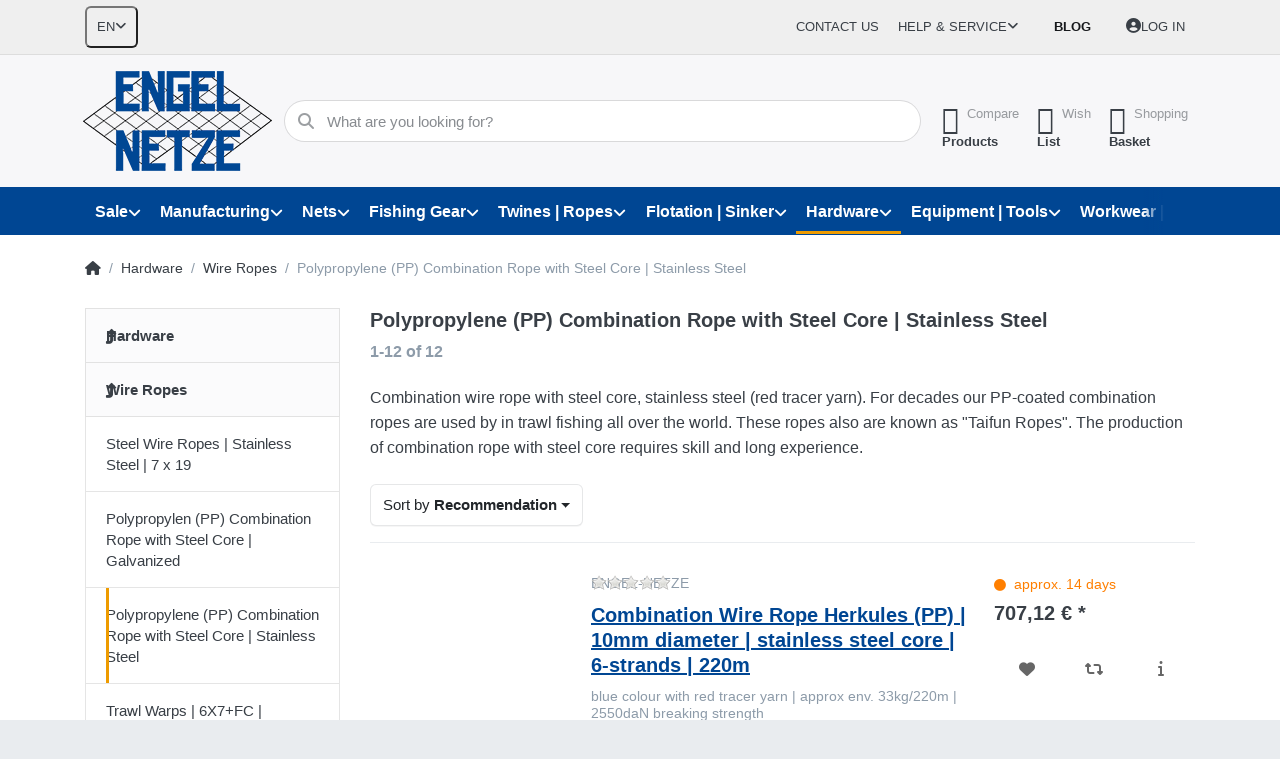

--- FILE ---
content_type: text/html; charset=utf-8
request_url: https://engelnetze.com/en/pp-combination-taifun-with-steel-core-stainless-steel
body_size: 32992
content:
<!DOCTYPE html>
<html data-pnotify-firstpos1="0" lang="en" dir="ltr">
<head>
    <meta charset="utf-8" />
    <meta name="viewport" content="width=device-width, initial-scale=1.0" />
    <meta name="HandheldFriendly" content="true" />
    <meta name="description" content="Buy nets and fishing equipment now at a great price | For over 60 years, Germany's most versatile supplier for fishing, leisure and industry." />
    <meta name="keywords" content="Fishing, industry, agriculture, pond farming, boat equipment, metal goods" />
    <meta name="generator" content="Smartstore 6.2.0.0" />
    <meta property="sm:root" content="/" />
    <meta name='__rvt' content='CfDJ8IAUOhPf5uZDsl0oRIDDqwsmgKKH_9hWdSSitUwg2JR0Rkphb9NmW0FGBIl3R97RT3xjEITAQgbwyBwW3rq4MYhbkLWrE87KryeLoC3nXSqVN33qMpovSCs-A1_kmnIyWZlNdo66BeyU8hOKnPKo0P0' />

    <meta name='accept-language' content='en-GB'/><title itemprop="name">Polypropylene (PP) Combination Rope with Steel Core | Stainless Steel | ENGEL-NETZE | Best quality since 1951</title>

    


    <script>
    try {
        if (typeof navigator === 'undefined') navigator = {};
        const html = document.documentElement;
        const classList = html.classList;
        if (/Edge\/\d+/.test(navigator.userAgent)) { classList.add('edge'); }
        else if ('mozMatchesSelector' in html) { classList.add('moz'); }
        else if (/iPad|iPhone|iPod/.test(navigator.userAgent) && !window.MSStream) { classList.add('ios'); }
        else if ('webkitMatchesSelector' in html) { classList.add('wkit'); }
        else if (/constructor/i.test(window.HTMLElement)) { classList.add('safari'); };
        classList.add((this.top === this.window ? 'not-' : '') + 'framed');
    } catch (e) { }
</script>
    

    
    
    <link as="font" rel="preload" href="/lib/fa6/webfonts/fa-solid-900.woff2" crossorigin />
    <link as="font" rel="preload" href="/lib/fa6/webfonts/fa-regular-400.woff2" crossorigin />
    
    
        <link rel="stylesheet" href="/lib/fa6/css/all.min.css" crossorigin />
    


    
        <link href="/bundle/css/site-common.css?v=r7oApy1-c6DpFjFNk27dk1bP0zg" rel="stylesheet" type="text/css" />
    
    <link href="/themes/flex/theme.css?v=uCoTpr6GTyWrmMwzk-p4GRp3M7w" rel="stylesheet" type="text/css" />


    
        <script src="/bundle/js/jquery.js?v=8_RozPc1R2yH47SeJ06zdSqIRgc"></script>
    <script data-origin="client-res">
	window.Res = {
"Common.Notification": "Alert","Common.Close": "Close","Common.On": "On","Common.OK": "OK","Common.Cancel": "Cancel","Common.Off": "Off","Common.Exit": "Exit","Common.CtrlKey": "Ctrl","Common.ShiftKey": "Shift","Common.AltKey": "Alt","Common.DelKey": "Del","Common.Done": "Done","Common.Failed": "Failed","Common.EnterKey": "Enter","Common.EscKey": "Esc","Common.DontAskAgain": "Don\'t ask again","Common.DontShowAgain": "Don\'t show again","Common.MoveUp": "Move up","Common.MoveDown": "Move down","Common.CopyToClipboard": "Copy to clipboard","Common.CopyToClipboard.Failed": "Failed to copy.","Common.CopyToClipboard.Succeeded": "Copied!","Products.Longdesc.More": "Show more","Products.Longdesc.Less": "Show less","Aria.Label.ShowPassword": "Show password","Aria.Label.HidePassword": "Hide password","Jquery.Validate.Email": "Please enter a valid email address.","Jquery.Validate.Required": "This field is required.","Jquery.Validate.Remote": "Please fix this field.","Jquery.Validate.Url": "Please enter a valid URL.","Jquery.Validate.Date": "Please enter a valid date.","Jquery.Validate.DateISO": "Please enter a valid date (ISO).","Jquery.Validate.Number": "Please enter a valid number.","Jquery.Validate.Digits": "Please enter only digits.","Jquery.Validate.Creditcard": "Please enter a valid credit card number.","Jquery.Validate.Equalto": "Please enter the same value again.","Jquery.Validate.Maxlength": "Please enter no more than {0} characters.","Jquery.Validate.Minlength": "Please enter at least {0} characters.","Jquery.Validate.Rangelength": "Please enter a value between {0} and {1} characters long.","jquery.Validate.Range": "Please enter a value between {0} and {1}.","Jquery.Validate.Max": "Please enter a value less than or equal to {0}.","Jquery.Validate.Min": "Please enter a value greater than or equal to {0}.","Admin.Common.AreYouSure": "Are you sure?","Admin.Common.AskToProceed": "Would you like to proceed?","FileUploader.Dropzone.Message": "To upload files drop them here or click","FileUploader.Dropzone.DictDefaultMessage": "Drop files here to upload","FileUploader.Dropzone.DictFallbackMessage": "Your browser does not support drag\'n\'drop file uploads.","FileUploader.Dropzone.DictFallbackText": "Please use the fallback form below to upload your files like in the olden days.","FileUploader.Dropzone.DictFileTooBig": "File is too big ({{filesize}}MiB). Max filesize: {{maxFilesize}}MiB.","FileUploader.Dropzone.DictInvalidFileType": "You can\'t upload files of this type.","FileUploader.Dropzone.DictResponseError": "Server responded with {{statusCode}} code.","FileUploader.Dropzone.DictCancelUpload": "Cancel upload","FileUploader.Dropzone.DictUploadCanceled": "Upload canceled.","FileUploader.Dropzone.DictCancelUploadConfirmation": "Are you sure you want to cancel this upload?","FileUploader.Dropzone.DictRemoveFile": "Remove file","FileUploader.Dropzone.DictMaxFilesExceeded": "You can not upload any more files.","FileUploader.StatusWindow.Uploading.File": "file is uploading","FileUploader.StatusWindow.Uploading.Files": "files are uploading","FileUploader.StatusWindow.Complete.File": "upload complete","FileUploader.StatusWindow.Complete.Files": "uploads complete","FileUploader.StatusWindow.Canceled.File": "upload canceled","FileUploader.StatusWindow.Canceled.Files": "uploads canceled",    };

    window.ClientId = "196db232-9de4-4963-a448-b09e9b438e96";
</script>

    <link rel="canonical" href="https://engelnetze.com/en/pp-combination-taifun-with-steel-core-stainless-steel/" />
    <link as="image" rel="preload" href="//engelnetze.com/media/15231/content/Engel_Branding.png" />
    <script src="/Modules/Smartstore.Google.Analytics/js/google-analytics.utils.js"></script>
<!--Google code for Analytics tracking--><script async src='https://www.googletagmanager.com/gtag/js?id=G-YBJHJSJC08'></script><script>var gaProperty='G-YBJHJSJC08';var disableStr='ga-disable-'+gaProperty;if(document.cookie.indexOf(disableStr+'=true')>-1){window[disableStr]=true;}
function gaOptout(){document.cookie=disableStr+'=true; expires=Thu, 31 Dec 2099 23:59:59 UTC; path=/';window[disableStr]=true;alert("Tracking is now disabled");}
window.dataLayer=window.dataLayer||[];function gtag(){window.dataLayer.push(arguments);}
gtag('consent','default',{'ad_storage':'denied','analytics_storage':'denied','ad_user_data':'denied','ad_personalization':'denied',});gtag('js',new Date());gtag('config','G-YBJHJSJC08',{'anonymize_ip':true});gtag('config','GA_MEASUREMENT_ID',{'user_id':'196db232-9de4-4963-a448-b09e9b438e96'});let eventDatacategory={item_list_name:'category',items:[{entity_id:1998,item_id:'50711022',item_name:'Combination Wire Rope Herkules (PP) | 10mm diameter | stainless steel core | 6-strands | 220m',currency:'EUR',discount:0,index:1,item_category:'Metallwaren',item_category2:'Drahtseile',item_category3:'Polypropylen (PP) Herkules Tau mit Stahlseele | Niro',price:707.12,item_list_name:'category',item_brand:'ENGEL-NETZE',},{entity_id:1082,item_id:'50711000',item_name:'Combination Wire Rope Herkules (PP) | 10mm diameter | stainless steel core | 6-strands | available by the meter',currency:'EUR',discount:0,index:2,item_category:'Metallwaren',item_category2:'Drahtseile',item_category3:'Polypropylen (PP) Herkules Tau mit Stahlseele | Niro',price:7.74,item_list_name:'category',item_brand:'ENGEL-NETZE',},{entity_id:1993,item_id:'50711222',item_name:'Combination Wire Rope Herkules (PP) | 12mm diameter | stainless steel core | 6-strands | 220m',currency:'EUR',discount:0,index:3,item_category:'Metallwaren',item_category2:'Drahtseile',item_category3:'Polypropylen (PP) Herkules Tau mit Stahlseele | Niro',price:823.36,item_list_name:'category',item_brand:'ENGEL-NETZE',},{entity_id:1992,item_id:'50711200',item_name:'Combination Wire Rope Herkules (PP) | 12mm diameter | stainless steel core | 6-strands | available by the meter',currency:'EUR',discount:0,index:4,item_category:'Metallwaren',item_category2:'Drahtseile',item_category3:'Polypropylen (PP) Herkules Tau mit Stahlseele | Niro',price:9.28,item_list_name:'category',item_brand:'ENGEL-NETZE',},{entity_id:1622,item_id:'50711422',item_name:'Combination Wire Rope Herkules (PP) | 14mm diameter | stainless steel core | 6-strands | 220m',currency:'EUR',discount:0,index:5,item_category:'Metallwaren',item_category2:'Drahtseile',item_category3:'Polypropylen (PP) Herkules Tau mit Stahlseele | Niro',price:1162.39,item_list_name:'category',item_brand:'ENGEL-NETZE',},{entity_id:2175,item_id:'50711400',item_name:'Combination Wire Rope Herkules (PP) | 14mm diameter | stainless steel core | 6-strands | available by the meter',currency:'EUR',discount:0,index:6,item_category:'Metallwaren',item_category2:'Drahtseile',item_category3:'Polypropylen (PP) Herkules Tau mit Stahlseele | Niro',price:12.85,item_list_name:'category',item_brand:'ENGEL-NETZE',},{entity_id:993,item_id:'50711622',item_name:'Combination Wire Rope Herkules (PP) | 16mm diameter | stainless steel core | 6-strands | 220m',currency:'EUR',discount:0,index:7,item_category:'Metallwaren',item_category2:'Drahtseile',item_category3:'Polypropylen (PP) Herkules Tau mit Stahlseele | Niro',price:1564.39,item_list_name:'category',item_brand:'ENGEL-NETZE',},{entity_id:367,item_id:'50711600',item_name:'Combination Wire Rope Herkules (PP) | 16mm diameter | stainless steel core | 6-strands | available by the meter',currency:'EUR',discount:0,index:8,item_category:'Metallwaren',item_category2:'Drahtseile',item_category3:'Polypropylen (PP) Herkules Tau mit Stahlseele | Niro',price:15.71,item_list_name:'category',item_brand:'ENGEL-NETZE',},{entity_id:43,item_id:'50711822',item_name:'Combination Wire Rope Herkules (PP) | 18mm diameter | stainless steel core | 6-strands | 220m',currency:'EUR',discount:0,index:9,item_category:'Metallwaren',item_category2:'Drahtseile',item_category3:'Polypropylen (PP) Herkules Tau mit Stahlseele | Niro',price:1884.04,item_list_name:'category',item_brand:'ENGEL-NETZE',},{entity_id:994,item_id:'50711800',item_name:'Combination Wire Rope Herkules (PP) | 18mm diameter | stainless steel core | 6-strands | available by the meter',currency:'EUR',discount:0,index:10,item_category:'Metallwaren',item_category2:'Drahtseile',item_category3:'Polypropylen (PP) Herkules Tau mit Stahlseele | Niro',price:19.64,item_list_name:'category',item_brand:'ENGEL-NETZE',},{entity_id:643,item_id:'50712022',item_name:'Combination Wire Rope Herkules (PP) | 20mm diameter | stainless steel core | 6-strands | 220m',currency:'EUR',discount:0,index:11,item_category:'Metallwaren',item_category2:'Drahtseile',item_category3:'Polypropylen (PP) Herkules Tau mit Stahlseele | Niro',price:2518.52,item_list_name:'category',item_brand:'ENGEL-NETZE',},{entity_id:988,item_id:'50712000',item_name:'Combination Wire Rope Herkules (PP) | 20mm diameter | stainless steel core | 6-strands | available by the meter',currency:'EUR',discount:0,index:12,item_category:'Metallwaren',item_category2:'Drahtseile',item_category3:'Polypropylen (PP) Herkules Tau mit Stahlseele | Niro',price:26.18,item_list_name:'category',item_brand:'ENGEL-NETZE',},]}
window.gaListDataStore.push(eventDatacategory);gtag('event','view_item_list',eventDatacategory);</script><script data-origin='globalization'>document.addEventListener('DOMContentLoaded', function () { if (Smartstore.globalization) { Smartstore.globalization.culture = {"name":"en-GB","englishName":"English (United Kingdom)","nativeName":"English (United Kingdom)","isRTL":false,"language":"en","numberFormat":{",":",",".":".","pattern":[1],"decimals":3,"groupSizes":[3],"+":"+","-":"-","NaN":"NaN","negativeInfinity":"-∞","positiveInfinity":"∞","percent":{",":",",".":".","pattern":[1,1],"decimals":3,"groupSizes":[3],"symbol":"%"},"currency":{",":",",".":".","pattern":[1,0],"decimals":2,"groupSizes":[3],"symbol":"£"}},"dateTimeFormat":{"calendarName":"Gregorian Calendar","/":"/",":":":","firstDay":1,"twoDigitYearMax":2049,"AM":["am","am","AM"],"PM":["pm","pm","PM"],"days":{"names":["Sunday","Monday","Tuesday","Wednesday","Thursday","Friday","Saturday"],"namesAbbr":["Sun","Mon","Tue","Wed","Thu","Fri","Sat"],"namesShort":["S","M","T","W","T","F","S"]},"months":{"names":["January","February","March","April","May","June","July","August","September","October","November","December",""],"namesAbbr":["Jan","Feb","Mar","Apr","May","Jun","Jul","Aug","Sep","Oct","Nov","Dec",""]},"patterns":{"d":"dd/MM/yyyy","D":"dddd, d MMMM yyyy","t":"HH:mm","T":"HH:mm:ss","g":"dd/MM/yyyy HH:mm","G":"dd/MM/yyyy HH:mm:ss","f":"dddd, d MMMM yyyy HH:mm:ss","F":"dddd, d MMMM yyyy HH:mm:ss","M":"d MMMM","Y":"MMMM yyyy","u":"yyyy'-'MM'-'dd HH':'mm':'ss'Z'"}}}; }; });</script><meta property='sm:pagedata' content='{"type":"category","id":"350","menuItemId":1,"entityId":350,"parentId":268}' />
    <meta property='og:site_name' content='ENGEL-NETZE®' />
    <meta property='og:site' content='https://engelnetze.com/en' />
    <meta property='og:url' content='https://engelnetze.com/en/pp-combination-taifun-with-steel-core-stainless-steel/' />
    <meta property='og:type' content='product' />
    <meta property='og:title' content='Polypropylene (PP) Combination Rope with Steel Core | Stainless Steel' />
    <meta property='twitter:card' content='summary' />
    <meta property='twitter:title' content='Polypropylene (PP) Combination Rope with Steel Core | Stainless Steel' />




    
    
<meta name='robots' content='index, follow' />

    <script src="/js/smartstore.globalization.adapter.js"></script>

    

    <link rel="shortcut icon" href='//engelnetze.com/media/15149/content/favicon.ico?v=6.2' />

    <!-- png icons -->
        <link rel="icon" type="image/png" sizes="16x16" href="//engelnetze.com/media/15152/content/favicon.png?size=16" />
        <link rel="icon" type="image/png" sizes="32x32" href="//engelnetze.com/media/15152/content/favicon.png?size=32" />
        <link rel="icon" type="image/png" sizes="96x96" href="//engelnetze.com/media/15152/content/favicon.png?size=96" />
        <link rel="icon" type="image/png" sizes="196x196" href="//engelnetze.com/media/15152/content/favicon.png?size=196" />


    <!-- Apple touch icons -->
        <link rel="icon" type="image/png" sizes="57x57" href="//engelnetze.com/media/15153/content/apple-touch-icon.jpg?size=57" />
        <link rel="icon" type="image/png" sizes="60x60" href="//engelnetze.com/media/15153/content/apple-touch-icon.jpg?size=60" />
        <link rel="icon" type="image/png" sizes="72x72" href="//engelnetze.com/media/15153/content/apple-touch-icon.jpg?size=72" />
        <link rel="icon" type="image/png" sizes="76x76" href="//engelnetze.com/media/15153/content/apple-touch-icon.jpg?size=76" />
        <link rel="icon" type="image/png" sizes="114x114" href="//engelnetze.com/media/15153/content/apple-touch-icon.jpg?size=114" />
        <link rel="icon" type="image/png" sizes="120x120" href="//engelnetze.com/media/15153/content/apple-touch-icon.jpg?size=120" />
        <link rel="icon" type="image/png" sizes="144x144" href="//engelnetze.com/media/15153/content/apple-touch-icon.jpg?size=144" />
        <link rel="icon" type="image/png" sizes="152x152" href="//engelnetze.com/media/15153/content/apple-touch-icon.jpg?size=152" />
        <link rel="icon" type="image/png" sizes="180x180" href="//engelnetze.com/media/15153/content/apple-touch-icon.jpg?size=180" />

    <!-- Microsoft tiles -->
        <meta name="msapplication-TileColor" content="#3549b6">
    <meta name="msapplication-TileImage" content="//engelnetze.com/media/15151/content/mstile-310x310.jpg?size=144">
    <meta name="msapplication-config" content="/browserconfig.xml" />

</head>

<body class="lyt-cols-2" id="engel">
    

<!-- Google tag (gtag.js) -->
<script async="" src="https://www.googletagmanager.com/gtag/js?id=AW-960447675"></script>
<script>
	window.dataLayer = window.dataLayer || [];

	function gtag() {
		dataLayer.push(arguments);
	}
	gtag('js', new Date());

	gtag('config', 'AW-960447675');
</script>

<!-- Google Tag Manager -->
<script>(function(w,d,s,l,i){w[l]=w[l]||[];w[l].push({'gtm.start':
new Date().getTime(),event:'gtm.js'});var f=d.getElementsByTagName(s)[0],
j=d.createElement(s),dl=l!='dataLayer'?'&l='+l:'';j.async=true;j.src=
'https://www.googletagmanager.com/gtm.js?id='+i+dl;f.parentNode.insertBefore(j,f);
})(window,document,'script','dataLayer','GTM-W2KSPGM8');</script>
<!-- End Google Tag Manager -->
    

<a href="#content-center" id="skip-to-content" class="btn btn-primary btn-lg rounded-pill">
    Skip to main content
</a>

<div id="page">
    <div class="canvas-blocker canvas-slidable"></div>

    <div class="page-main canvas-slidable">

        <header id="header">
            <div class="menubar-section d-none d-lg-block menubar-light">
                <div class="container menubar-container">
                    



<nav class="menubar navbar navbar-slide">

    <div class="menubar-group ml-0">


<div class="dropdown">
    <button id="language-selector" 
            type="button" 
            class="menubar-link reset" 
            data-toggle="dropdown" 
            role="combobox"
            aria-haspopup="listbox" 
            aria-expanded="false"
            aria-controls="language-options"
            aria-label="Current language English - Change language">
        <span aria-hidden="true">EN</span>
        <i class="fa fa-angle-down" aria-hidden="true"></i>
    </button>
    <div id="language-options" class="dropdown-menu" aria-labelledby="language-selector" role="listbox">
            <a role="option" href="/en/set-language/1/?returnUrl=polypropylen-pp-herkules-tau-mit-stahlseele-niro" title="Deutsch (DE)" rel="nofollow" class="dropdown-item" data-selected="false" data-abbreviation="Deutsch">
                    <img src="/images/flags/de.png" role="presentation" />
                <span>Deutsch</span>
            </a>
            <a role="option" href="/en/set-language/2/?returnUrl=en%2Fpp-combination-taifun-with-steel-core-stainless-steel" title="English (EN)" rel="nofollow" class="dropdown-item disabled" data-selected="true" data-abbreviation="English" aria-selected="true" aria-current="page" aria-disabled="false">
                    <img src="/images/flags/gb.png" role="presentation" />
                <span>English</span>
            </a>
            <a role="option" href="/en/set-language/3/?returnUrl=fr%2Fcordage-polypropyl%C3%A8ne-pp-herkules-%C3%A2me-en-acier-inox" title="Français (FR)" rel="nofollow" class="dropdown-item" data-selected="false" data-abbreviation="Français">
                    <img src="/images/flags/fr.png" role="presentation" />
                <span>Français</span>
            </a>
    </div>
</div>    </div>

    <div class="menubar-group ml-auto">
        

            <a class="menubar-link" href="/en/contactus/">Contact us</a>

        


<div class="cms-menu cms-menu-dropdown" data-menu-name="helpandservice">
    <div class="dropdown">
        <a id="helpandservice-opener" data-toggle="dropdown" aria-haspopup="listbox" aria-expanded="false" href="#" rel="nofollow" class="menubar-link">
            <span>Help &amp; Service</span>
            <i class="fal fa-angle-down menubar-caret"></i>
        </a>
        <div class="dropdown-menu" aria-labelledby="helpandservice-opener" role="listbox" aria-hidden="true">
                <a href="/en/newproducts/" role="option" class="dropdown-item menu-link">
                    <span>New arrivals</span>
                </a>
                <a href="/en/manufacturer/all/" role="option" class="dropdown-item menu-link">
                    <span>All brands</span>
                </a>
                <a href="/en/recentlyviewedproducts/" role="option" class="dropdown-item menu-link">
                    <span>Last viewed</span>
                </a>
                <a href="/en/compareproducts/" role="option" class="dropdown-item menu-link">
                    <span>Compare product list</span>
                </a>
                        <div class="dropdown-divider"></div>
                <a href="/en/about-us/" role="option" class="dropdown-item menu-link">
                    <span>About us</span>
                </a>
                <a href="/en/disclaimer/" role="option" class="dropdown-item menu-link">
                    <span>Disclaimer</span>
                </a>
                <a href="/en/shipping-infos/" role="option" class="dropdown-item menu-link">
                    <span>Shipping Infos</span>
                </a>
                <a href="/en/conditions-of-use/" role="option" class="dropdown-item menu-link">
                    <span>Conditions of Use</span>
                </a>
        </div>
    </div>
</div>



    </div>

    <div class="menubar-group menubar-group--special">

        <a class='menubar-link' href='/en/blog/'>Blog</a>
        
    </div>

    <div id="menubar-my-account" class="menubar-group">
        <div class="dropdown">
            <a class="menubar-link" aria-haspopup="true" aria-expanded="false" href="/en/login/?returnUrl=%2Fen%2Fpp-combination-taifun-with-steel-core-stainless-steel" rel="nofollow">
                <i class="fal fa-user-circle menubar-icon"></i>

                    <span>Log in</span>
            </a>

        </div>
        
    </div>

    

</nav>


                </div>
            </div>
            <div class="shopbar-section shopbar-light">
                <div class="container shopbar-container">
                    
<div class="shopbar">
    <div class="shopbar-col-group shopbar-col-group-brand">
        <div class="shopbar-col shop-logo">
            
<a class="brand" href="/en">
        
        <img src='//engelnetze.com/media/15231/content/Engel_Branding.png' alt="ENGEL-NETZE®" title="ENGEL-NETZE®" class="img-fluid" width="189" height="100" />
</a>

        </div>
        <div class="shopbar-col shopbar-search">
            
                


<form action="/en/search/" class="instasearch-form has-icon" method="get" role="search">
    <span id="instasearch-desc-search-search" class="sr-only">
        Enter a search term. Results will appear automatically as you type. Press the Enter key to view all the results.
    </span>
    <input type="search" class="instasearch-term form-control text-truncate" name="q" placeholder="What are you looking for?" aria-label="What are you looking for?" aria-describedby="instasearch-desc-search-search" data-instasearch="true" data-minlength="3" data-showthumbs="true" data-url="/en/instantsearch/" data-origin="Search/Search" autocomplete="off" />

    <div class="instasearch-addon d-flex align-items-center justify-content-center">
        <button type="button" class="instasearch-clear input-clear" aria-label="Clear search term">
            <i class="fa fa-xmark"></i>
        </button>
    </div>
    <span class="input-group-icon instasearch-icon">
        <button type="submit" class="instasearch-submit input-clear bg-transparent" tabindex="-1" aria-hidden="true">
            <i class="fa fa-magnifying-glass"></i>
        </button>
    </span>
    <div class="instasearch-drop">
        <div class="instasearch-drop-body clearfix"></div>
    </div>

    
</form>
            
        </div>
    </div>

    <div class="shopbar-col-group shopbar-col-group-tools">
        

<div class="shopbar-col shopbar-tools" data-summary-href="/en/shoppingcart/cartsummary/?cart=True&amp;wishlist=True&amp;compare=True" style="--sb-tool-padding-x: 0.25rem">

    <div class="shopbar-tool d-lg-none" id="shopbar-menu">
        <a id="offcanvas-menu-opener" class="shopbar-button" href="#" data-placement="start" data-target="#offcanvas-menu" aria-controls="offcanvas-menu" aria-expanded="false" data-autohide="true" data-disablescrolling="true" data-fullscreen="false" data-toggle="offcanvas">
            <span class="shopbar-button-icon" aria-hidden="true">
                <i class="icm icm-menu"></i>
            </span>
            <span class="shopbar-button-label-sm">
                Menu
            </span>
        </a>
    </div>

    

    <div class="shopbar-tool d-lg-none" id="shopbar-user">
        <a class="shopbar-button" href="/en/login/">
            <span class="shopbar-button-icon" aria-hidden="true">
                <i class="icm icm-user"></i>
            </span>
            <span class="shopbar-button-label-sm">
                Log in
            </span>
        </a>
    </div>

    <div class="shopbar-tool" id="shopbar-compare" data-target="#compare-tab">
        <a data-summary-href="/en/shoppingcart/cartsummary/?compare=True" aria-controls="offcanvas-cart" aria-expanded="false" class="shopbar-button navbar-toggler" data-autohide="true" data-disablescrolling="true" data-fullscreen="false" data-placement="end" data-target="#offcanvas-cart" data-toggle="offcanvas" href="/en/compareproducts/">
            <span class="shopbar-button-icon" aria-hidden="true">
                <i class="icm icm-repeat"></i>
                <span class='badge badge-pill badge-counter badge-counter-ring label-cart-amount badge-warning' data-bind-to="CompareItemsCount" style="display: none">
                    0
                </span>
            </span>
            <span class="shopbar-button-label" aria-label="Compare">
                <span>Compare</span><br />
                <strong>Products</strong>
            </span>
            <span class="shopbar-button-label-sm">
                Compare
            </span>
        </a>
    </div>

    <div class="shopbar-tool" id="shopbar-wishlist" data-target="#wishlist-tab">
        <a data-summary-href="/en/shoppingcart/cartsummary/?wishlist=True" aria-controls="offcanvas-cart" aria-expanded="false" class="shopbar-button navbar-toggler" data-autohide="true" data-disablescrolling="true" data-fullscreen="false" data-placement="end" data-target="#offcanvas-cart" data-toggle="offcanvas" href="/en/wishlist/">
            <span class="shopbar-button-icon" aria-hidden="true">
                <i class="icm icm-heart"></i>
                <span class='badge badge-pill badge-counter badge-counter-ring label-cart-amount badge-warning' data-bind-to="WishlistItemsCount" style="display: none">
                    0
                </span>
            </span>
            <span class="shopbar-button-label" aria-label="Wishlist">
                <span>Wish</span><br />
                <strong>List</strong>
            </span>
            <span class="shopbar-button-label-sm">
                Wishlist
            </span>
        </a>
    </div>

    <div class="shopbar-tool" id="shopbar-cart" data-target="#cart-tab">
        <a data-summary-href="/en/shoppingcart/cartsummary/?cart=True" aria-controls="offcanvas-cart" aria-expanded="false" class="shopbar-button navbar-toggler" data-autohide="true" data-disablescrolling="true" data-fullscreen="false" data-placement="end" data-target="#offcanvas-cart" data-toggle="offcanvas" href="/en/cart/">
            <span class="shopbar-button-icon" aria-hidden="true">
                <i class="icm icm-bag"></i>
                <span class='badge badge-pill badge-counter badge-counter-ring label-cart-amount badge-warning' data-bind-to="CartItemsCount" style="display: none">
                    0
                </span>
            </span>
            <span class="shopbar-button-label" aria-label="Basket">
                <span>Shopping</span><br />
                <strong>Basket</strong>
            </span>
            <span class="shopbar-button-label-sm">
                Basket
            </span>
        </a>
    </div>

    
</div>




    </div>
</div>
                </div>
            </div>
            <div class="megamenu-section d-none d-lg-block">
                <nav class="navbar navbar-light" aria-label="Main navigation">
                    <div class="container megamenu-container">
                        



<div class="mainmenu megamenu megamenu-blend--next">
    



<div class="cms-menu cms-menu-navbar" data-menu-name="main">
    <div class="megamenu-nav megamenu-nav--prev alpha">
        <a href="#" class="megamenu-nav-btn btn btn-clear-dark btn-icon btn-sm" tabindex="-1" aria-hidden="true">
            <i class="far fa-chevron-left megamenu-nav-btn-icon"></i>
        </a>
    </div>

    <ul class="navbar-nav nav flex-row flex-nowrap" id="menu-main" role="menubar">

            <li id="main-nav-item-962364" data-id="962364" role="none" class="nav-item dropdown-submenu">
                <a id="main-nav-item-link-962364" href="/en/special-offers/" aria-controls="dropdown-menu-962364" aria-expanded="false" aria-haspopup="menu" class="nav-link menu-link dropdown-toggle" data-target="#dropdown-menu-962364" role="menuitem" tabindex="0">
                    <span>Sale</span>
                </a>
            </li>
            <li id="main-nav-item-962373" data-id="962373" role="none" class="nav-item dropdown-submenu">
                <a id="main-nav-item-link-962373" href="/en/manufacturing-and-production/" aria-controls="dropdown-menu-962373" aria-expanded="false" aria-haspopup="menu" class="nav-link menu-link dropdown-toggle" data-target="#dropdown-menu-962373" role="menuitem" tabindex="-1">
                    <span>Manufacturing</span>
                </a>
            </li>
            <li id="main-nav-item-962380" data-id="962380" role="none" class="nav-item dropdown-submenu">
                <a id="main-nav-item-link-962380" href="/en/fishery-fish-farming/" aria-controls="dropdown-menu-962380" aria-expanded="false" aria-haspopup="menu" class="nav-link menu-link dropdown-toggle" data-target="#dropdown-menu-962380" role="menuitem" tabindex="-1">
                    <span>Nets</span>
                </a>
            </li>
            <li id="main-nav-item-962432" data-id="962432" role="none" class="nav-item dropdown-submenu">
                <a id="main-nav-item-link-962432" href="/en/fishing-gear-and-fishing-accessories/" aria-controls="dropdown-menu-962432" aria-expanded="false" aria-haspopup="menu" class="nav-link menu-link dropdown-toggle" data-target="#dropdown-menu-962432" role="menuitem" tabindex="-1">
                    <span>Fishing Gear</span>
                </a>
            </li>
            <li id="main-nav-item-962457" data-id="962457" role="none" class="nav-item dropdown-submenu">
                <a id="main-nav-item-link-962457" href="/en/twines-and-ropes/" aria-controls="dropdown-menu-962457" aria-expanded="false" aria-haspopup="menu" class="nav-link menu-link dropdown-toggle" data-target="#dropdown-menu-962457" role="menuitem" tabindex="-1">
                    <span>Twines | Ropes</span>
                </a>
            </li>
            <li id="main-nav-item-962465" data-id="962465" role="none" class="nav-item dropdown-submenu">
                <a id="main-nav-item-link-962465" href="/en/flotation-and-sinker/" aria-controls="dropdown-menu-962465" aria-expanded="false" aria-haspopup="menu" class="nav-link menu-link dropdown-toggle" data-target="#dropdown-menu-962465" role="menuitem" tabindex="-1">
                    <span>Flotation | Sinker</span>
                </a>
            </li>
            <li id="main-nav-item-962477" data-id="962477" role="none" class="nav-item dropdown-submenu expanded">
                <a id="main-nav-item-link-962477" href="/en/hardware-chains-wire-ropes/" aria-controls="dropdown-menu-962477" aria-expanded="false" aria-haspopup="menu" class="nav-link menu-link dropdown-toggle" data-target="#dropdown-menu-962477" role="menuitem" tabindex="-1">
                    <span>Hardware</span>
                </a>
            </li>
            <li id="main-nav-item-962523" data-id="962523" role="none" class="nav-item dropdown-submenu">
                <a id="main-nav-item-link-962523" href="/en/boat-equipment/" aria-controls="dropdown-menu-962523" aria-expanded="false" aria-haspopup="menu" class="nav-link menu-link dropdown-toggle" data-target="#dropdown-menu-962523" role="menuitem" tabindex="-1">
                    <span>Equipment | Tools</span>
                </a>
            </li>
            <li id="main-nav-item-962530" data-id="962530" role="none" class="nav-item dropdown-submenu">
                <a id="main-nav-item-link-962530" href="/en/workwear-safety-at-work/" aria-controls="dropdown-menu-962530" aria-expanded="false" aria-haspopup="menu" class="nav-link menu-link dropdown-toggle" data-target="#dropdown-menu-962530" role="menuitem" tabindex="-1">
                    <span>Workwear | Safety</span>
                </a>
            </li>

        
    </ul>

    <div class="megamenu-nav megamenu-nav--next omega">
        <a href="#" class="megamenu-nav-btn btn btn-clear-dark btn-icon btn-sm" tabindex="-1" aria-hidden="true">
            <i class="far fa-chevron-right megamenu-nav-btn-icon"></i>
        </a>
    </div>
</div>
</div>

<div class="megamenu-dropdown-container container" style="--mm-drop-min-height: 370px">
        <div id="dropdown-menu-962364"
             data-id="962364"
             data-entity-id="1"
             data-entity-name="Category"
             data-display-rotator="false"
             role="menu"
             aria-labelledby="main-nav-item-link-962364"
             aria-hidden="true">

            <div class="dropdown-menu megamenu-dropdown">
                

                <div class="row megamenu-dropdown-row">

                        <div class="col-md-3 col-sm-6 megamenu-col">
                                <div class="megamenu-dropdown-item">
                                        <a href="/en/fishing-gears-sale/" id="dropdown-heading-962365" data-id="962365" class="megamenu-dropdown-heading" role="menuitem" tabindex="-1">
                                            <span>Fishing Gear</span>
                                        </a>

                                </div>
                                <div class="megamenu-dropdown-item">
                                        <a href="/en/twines-and-ropes-sale/" id="dropdown-heading-962366" data-id="962366" class="megamenu-dropdown-heading" role="menuitem" tabindex="-1">
                                            <span>Twines | Ropes</span>
                                        </a>

                                </div>
                                <div class="megamenu-dropdown-item">
                                        <a href="/en/nets/" id="dropdown-heading-962367" data-id="962367" class="megamenu-dropdown-heading" role="menuitem" tabindex="-1">
                                            <span>Nets</span>
                                        </a>

                                </div>
                                <div class="megamenu-dropdown-item">
                                        <a href="/en/metal-goods-sale/" id="dropdown-heading-962369" data-id="962369" class="megamenu-dropdown-heading" role="menuitem" tabindex="-1">
                                            <span>Metal Goods</span>
                                        </a>

                                </div>
                                <div class="megamenu-dropdown-item">
                                        <a href="/en/nautical-equipment-sale/" id="dropdown-heading-962370" data-id="962370" class="megamenu-dropdown-heading" role="menuitem" tabindex="-1">
                                            <span>Nautical Equipment</span>
                                        </a>

                                </div>
                                <div class="megamenu-dropdown-item">
                                        <a href="/en/clothes-sale/" id="dropdown-heading-962371" data-id="962371" class="megamenu-dropdown-heading" role="menuitem" tabindex="-1">
                                            <span>Clothes</span>
                                        </a>

                                </div>
                                <div class="megamenu-dropdown-item">
                                        <a href="/en/decoration-sale/" id="dropdown-heading-962372" data-id="962372" class="megamenu-dropdown-heading" role="menuitem" tabindex="-1">
                                            <span>Decoration</span>
                                        </a>

                                </div>
                        </div>

                </div>

                

                

            </div>

        </div>
        <div id="dropdown-menu-962373"
             data-id="962373"
             data-entity-id="489"
             data-entity-name="Category"
             data-display-rotator="true"
             role="menu"
             aria-labelledby="main-nav-item-link-962373"
             aria-hidden="true">

            <div class="dropdown-menu megamenu-dropdown">
                

                <div class="row megamenu-dropdown-row">

                        <div class="col-md-3 col-sm-6 megamenu-col">
                                <div class="megamenu-dropdown-item">
                                        <a href="/en/wire-work/" id="dropdown-heading-962374" data-id="962374" class="megamenu-dropdown-heading" role="menuitem" tabindex="-1">
                                            <span>Wire Work</span>
                                        </a>

                                </div>
                                <div class="megamenu-dropdown-item">
                                        <a href="/en/fishery/" id="dropdown-heading-962375" data-id="962375" class="megamenu-dropdown-heading" role="menuitem" tabindex="-1">
                                            <span>Fishery</span>
                                        </a>

        <div class="megamenu-subitems block">
                <span class="megamenu-subitem-wrap">
                    <a href="/en/fishery-research/" id="megamenu-subitem-962376" data-id="962376" class="megamenu-subitem focus-inset text-truncate" role="menuitem" tabindex="-1"><span>Research</span></a>
                </span>

        </div>
                                </div>
                                <div class="megamenu-dropdown-item">
                                        <a href="/en/assembly-works/" id="dropdown-heading-962377" data-id="962377" class="megamenu-dropdown-heading" role="menuitem" tabindex="-1">
                                            <span>assembly works</span>
                                        </a>

                                </div>
                                <div class="megamenu-dropdown-item">
                                        <a href="/en/netting/" id="dropdown-heading-962378" data-id="962378" class="megamenu-dropdown-heading" role="menuitem" tabindex="-1">
                                            <span>Netting</span>
                                        </a>

                                </div>
                                <div class="megamenu-dropdown-item">
                                        <a href="/en/rope-works/" id="dropdown-heading-962379" data-id="962379" class="megamenu-dropdown-heading" role="menuitem" tabindex="-1">
                                            <span>Rope works</span>
                                        </a>

                                </div>
                        </div>

                                <div class="col-md-6"></div>
                        <div class="col-md-3 col-sm-6 megamenu-col overflow-hidden">
                            <div class="rotator-container mx-1 rotator-962373">
                                <div class="rotator-heading text-center">
                                    <h4></h4>
                                </div>
                                <div class="rotator-content">
                                    <div class="placeholder"></div>
                                </div>
                            </div>
                        </div>
                </div>

                

                

            </div>

        </div>
        <div id="dropdown-menu-962380"
             data-id="962380"
             data-entity-id="211"
             data-entity-name="Category"
             data-display-rotator="false"
             role="menu"
             aria-labelledby="main-nav-item-link-962380"
             aria-hidden="true">

            <div class="dropdown-menu megamenu-dropdown">
                

                <div class="row megamenu-dropdown-row">

                        <div class="col-md-3 col-sm-6 megamenu-col">
                                <div class="megamenu-dropdown-item">
                                        <a href="/en/fishing-nets/" id="dropdown-heading-962381" data-id="962381" class="megamenu-dropdown-heading" role="menuitem" tabindex="-1">
                                            <span>Fishery netting</span>
                                        </a>

        <div class="megamenu-subitems block">
                <span class="megamenu-subitem-wrap">
                    <a href="/en/nylon-pa-white-and-brown-fresh-water-fishery/" id="megamenu-subitem-962382" data-id="962382" class="megamenu-subitem focus-inset text-truncate" role="menuitem" tabindex="-1"><span>Nylon (PA) white and brown | fresh water fishery</span></a>
                </span>
                <span class="megamenu-subitem-wrap">
                    <a href="/en/nylon-netting-knoted-trawl-twist-white/" id="megamenu-subitem-962383" data-id="962383" class="megamenu-subitem focus-inset text-truncate" role="menuitem" tabindex="-1"><span>Nylon (PA) Netting &quot;Trawl Twist&quot; white | pelagic trawls</span></a>
                </span>
                <span class="megamenu-subitem-wrap">
                    <a href="/en/impregnated-knotted-nylon-netting-twisted-twine/" id="megamenu-subitem-962384" data-id="962384" class="megamenu-subitem focus-inset text-truncate" role="menuitem" tabindex="-1"><span>Nylon (PA) impregnated white | beam trawls (shrimp)</span></a>
                </span>
                <span class="megamenu-subitem-wrap">
                    <a href="/en/nylon-netting-knotted-twine-braided-white-without-impregnation/" id="megamenu-subitem-962385" data-id="962385" class="megamenu-subitem focus-inset text-truncate" role="menuitem" tabindex="-1"><span>Nylon (PA) white | chafer net</span></a>
                </span>
                <span class="megamenu-subitem-wrap">
                    <a href="/en/polyethylene-pe-netting-tinner-twisted-twine-stretched-depthway/" id="megamenu-subitem-962386" data-id="962386" class="megamenu-subitem focus-inset text-truncate" role="menuitem" tabindex="-1"><span>Polyethylene (PE) black | fresh water fishery</span></a>
                </span>

                <span class="megamenu-subitem-wrap w-100">
                    <a class="megamenu-subitem more-link focus-inset fwm" href="/en/fishing-nets/" role="menuitem">
                        <span>more...</span>
                    </a>
                </span>
        </div>
                                </div>
                                <div class="megamenu-dropdown-item">
                                        <a href="/en/knotless-netting/" id="dropdown-heading-962391" data-id="962391" class="megamenu-dropdown-heading" role="menuitem" tabindex="-1">
                                            <span>Knotless raschel nets</span>
                                        </a>

        <div class="megamenu-subitems block">
                <span class="megamenu-subitem-wrap">
                    <a href="/en/nylon-netting-knotless-for-beach-seines/" id="megamenu-subitem-962392" data-id="962392" class="megamenu-subitem focus-inset text-truncate" role="menuitem" tabindex="-1"><span>Nylon (PA) Netting | knotless | green | for beach seines</span></a>
                </span>
                <span class="megamenu-subitem-wrap">
                    <a href="/en/polyester-pes-netting-knotless-green/" id="megamenu-subitem-962393" data-id="962393" class="megamenu-subitem focus-inset text-truncate" role="menuitem" tabindex="-1"><span>Polyester (PES) Netting | knotless | green</span></a>
                </span>
                <span class="megamenu-subitem-wrap">
                    <a href="/en/polyester-netting-knotless/" id="megamenu-subitem-962394" data-id="962394" class="megamenu-subitem focus-inset text-truncate" role="menuitem" tabindex="-1"><span>Polyester (PES) Netting | knotless | brown | for fykes</span></a>
                </span>
                <span class="megamenu-subitem-wrap">
                    <a href="/en/polyester-pes-netting-knotless-honeycombed-meshes/" id="megamenu-subitem-962395" data-id="962395" class="megamenu-subitem focus-inset text-truncate" role="menuitem" tabindex="-1"><span>Polyester (PES) Netting | knotless | honeycombed meshes</span></a>
                </span>

        </div>
                                </div>
                                <div class="megamenu-dropdown-item">
                                        <a href="/en/gillnets/" id="dropdown-heading-962396" data-id="962396" class="megamenu-dropdown-heading" role="menuitem" tabindex="-1">
                                            <span>Gillnets</span>
                                        </a>

        <div class="megamenu-subitems block">
                <span class="megamenu-subitem-wrap">
                    <a href="/en/herring-net-sheets-monofilament/" id="megamenu-subitem-962397" data-id="962397" class="megamenu-subitem focus-inset text-truncate" role="menuitem" tabindex="-1"><span>Herring net sheets | monofilament</span></a>
                </span>
                <span class="megamenu-subitem-wrap">
                    <a href="/en/gill-net-sheets-monofilament/" id="megamenu-subitem-962398" data-id="962398" class="megamenu-subitem focus-inset text-truncate" role="menuitem" tabindex="-1"><span>Gill net sheets | monofilament</span></a>
                </span>
                <span class="megamenu-subitem-wrap">
                    <a href="/en/gill-net-sheets-multi-monofilament-mu-mo/" id="megamenu-subitem-962399" data-id="962399" class="megamenu-subitem focus-inset text-truncate" role="menuitem" tabindex="-1"><span>Gill net sheets | multi-monofilament (Mu-Mo)</span></a>
                </span>

        </div>
                                </div>
                        </div>
                        <div class="col-md-3 col-sm-6 megamenu-col">
                                <div class="megamenu-dropdown-item">

        <div class="megamenu-subitems block">
                <span class="megamenu-subitem-wrap">
                    <a href="/en/gill-net-sheets-multifilament/" id="megamenu-subitem-962400" data-id="962400" class="megamenu-subitem focus-inset text-truncate" role="menuitem" tabindex="-1"><span>Gill net sheets | multifilament</span></a>
                </span>
                <span class="megamenu-subitem-wrap">
                    <a href="/en/pre-mounted-trammel-nets/" id="megamenu-subitem-962401" data-id="962401" class="megamenu-subitem focus-inset text-truncate" role="menuitem" tabindex="-1"><span>Pre-Mounted Trammel Nets</span></a>
                </span>

                <span class="megamenu-subitem-wrap w-100">
                    <a class="megamenu-subitem more-link focus-inset fwm" href="/en/gillnets/" role="menuitem">
                        <span>more...</span>
                    </a>
                </span>
        </div>
                                </div>
                                <div class="megamenu-dropdown-item">
                                        <a href="/en/nets-industry-leisure/" id="dropdown-heading-962404" data-id="962404" class="megamenu-dropdown-heading" role="menuitem" tabindex="-1">
                                            <span>Industry | Leisure</span>
                                        </a>

        <div class="megamenu-subitems block">
                <span class="megamenu-subitem-wrap">
                    <a href="/en/hay-nets/" id="megamenu-subitem-962405" data-id="962405" class="megamenu-subitem focus-inset text-truncate" role="menuitem" tabindex="-1"><span>Hay nets</span></a>
                </span>
                <span class="megamenu-subitem-wrap">
                    <a href="/en/nets-for-biogas-plants/" id="megamenu-subitem-962406" data-id="962406" class="megamenu-subitem focus-inset text-truncate" role="menuitem" tabindex="-1"><span>Nets for biogas plants</span></a>
                </span>
                <span class="megamenu-subitem-wrap">
                    <a href="/en/safety-nets-for-golf-courses/" id="megamenu-subitem-962410" data-id="962410" class="megamenu-subitem focus-inset text-truncate" role="menuitem" tabindex="-1"><span>Safety nets for golf courses</span></a>
                </span>
                <span class="megamenu-subitem-wrap">
                    <a href="/en/cat-protection-nets/" id="megamenu-subitem-962411" data-id="962411" class="megamenu-subitem focus-inset text-truncate" role="menuitem" tabindex="-1"><span>Cat Protection Nets</span></a>
                </span>
                <span class="megamenu-subitem-wrap">
                    <a href="/en/trailer-nets/" id="megamenu-subitem-962415" data-id="962415" class="megamenu-subitem focus-inset text-truncate" role="menuitem" tabindex="-1"><span>Trailer Nets</span></a>
                </span>

                <span class="megamenu-subitem-wrap w-100">
                    <a class="megamenu-subitem more-link focus-inset fwm" href="/en/nets-industry-leisure/" role="menuitem">
                        <span>more...</span>
                    </a>
                </span>
        </div>
                                </div>
                                <div class="megamenu-dropdown-item">
                                        <a href="/en/railing-net/" id="dropdown-heading-962426" data-id="962426" class="megamenu-dropdown-heading" role="menuitem" tabindex="-1">
                                            <span>Railing Net</span>
                                        </a>

                                </div>
                                <div class="megamenu-dropdown-item">
                                        <a href="/en/fish-pond-hatchery-covering-nets-nets-for-aviaries/" id="dropdown-heading-962427" data-id="962427" class="megamenu-dropdown-heading" role="menuitem" tabindex="-1">
                                            <span>PE netting universal (black)</span>
                                        </a>

        <div class="megamenu-subitems block">
                <span class="megamenu-subitem-wrap">
                    <a href="/en/nets-custom-made-rectangular-/-square-and-individual/" id="megamenu-subitem-962428" data-id="962428" class="megamenu-subitem focus-inset text-truncate" role="menuitem" tabindex="-1"><span>Nets | custom-made (rectangular / square)</span></a>
                </span>
                <span class="megamenu-subitem-wrap">
                    <a href="/en/square-meshes/" id="megamenu-subitem-962429" data-id="962429" class="megamenu-subitem focus-inset text-truncate" role="menuitem" tabindex="-1"><span>Square meshes</span></a>
                </span>
                <span class="megamenu-subitem-wrap">
                    <a href="/en/rhombic-meshes/" id="megamenu-subitem-962430" data-id="962430" class="megamenu-subitem focus-inset text-truncate" role="menuitem" tabindex="-1"><span>Rhombic meshes</span></a>
                </span>

        </div>
                                </div>
                                <div class="megamenu-dropdown-item">
                                        <a href="/en/safety-nets/" id="dropdown-heading-962431" data-id="962431" class="megamenu-dropdown-heading" role="menuitem" tabindex="-1">
                                            <span>Safety Nets</span>
                                        </a>

                                </div>
                        </div>

                </div>

                

                

            </div>

        </div>
        <div id="dropdown-menu-962432"
             data-id="962432"
             data-entity-id="216"
             data-entity-name="Category"
             data-display-rotator="false"
             role="menu"
             aria-labelledby="main-nav-item-link-962432"
             aria-hidden="true">

            <div class="dropdown-menu megamenu-dropdown">
                

                <div class="row megamenu-dropdown-row">

                        <div class="col-md-3 col-sm-6 megamenu-col">
                                <div class="megamenu-dropdown-item">
                                        <a href="/en/mounted-multi-monofilament-gill-nets/" id="dropdown-heading-962433" data-id="962433" class="megamenu-dropdown-heading" role="menuitem" tabindex="-1">
                                            <span>Gill Nets | ready-mounted</span>
                                        </a>

        <div class="megamenu-subitems block">
                <span class="megamenu-subitem-wrap">
                    <a href="/en/ready-mounted-multi-mesh-nets/" id="megamenu-subitem-962434" data-id="962434" class="megamenu-subitem focus-inset text-truncate" role="menuitem" tabindex="-1"><span>ready-mounted multi-mesh nets</span></a>
                </span>
                <span class="megamenu-subitem-wrap">
                    <a href="/en/gillnets-ready-mounted/" id="megamenu-subitem-962435" data-id="962435" class="megamenu-subitem focus-inset text-truncate" role="menuitem" tabindex="-1"><span>Gillnets | ready-mounted</span></a>
                </span>

        </div>
                                </div>
                                <div class="megamenu-dropdown-item">
                                        <a href="/en/fykes/" id="dropdown-heading-962436" data-id="962436" class="megamenu-dropdown-heading" role="menuitem" tabindex="-1">
                                            <span>Eel fykes</span>
                                        </a>

        <div class="megamenu-subitems block">
                <span class="megamenu-subitem-wrap">
                    <a href="/en/fyke-net-bodies-and-leaders-of-knotless-polyester-netting/" id="megamenu-subitem-962437" data-id="962437" class="megamenu-subitem focus-inset text-truncate" role="menuitem" tabindex="-1"><span>Fyke bodies</span></a>
                </span>
                <span class="megamenu-subitem-wrap">
                    <a href="/en/fyke-nets-completely-mounted-of-knotless-polyester-pes-netting/" id="megamenu-subitem-962438" data-id="962438" class="megamenu-subitem focus-inset text-truncate" role="menuitem" tabindex="-1"><span>Fykes with Middle Leader</span></a>
                </span>
                <span class="megamenu-subitem-wrap">
                    <a href="/en/complete-double-eel-fykes-of-clear-transparant-monofilament-and-strong-polyethylene/" id="megamenu-subitem-962439" data-id="962439" class="megamenu-subitem focus-inset text-truncate" role="menuitem" tabindex="-1"><span>Double Eel Fykes</span></a>
                </span>
                <span class="megamenu-subitem-wrap">
                    <a href="/en/fykes-with-2-wings/" id="megamenu-subitem-962440" data-id="962440" class="megamenu-subitem focus-inset text-truncate" role="menuitem" tabindex="-1"><span>Winged fykes</span></a>
                </span>
                <span class="megamenu-subitem-wrap">
                    <a href="/en/leaders-and-codends/" id="megamenu-subitem-962441" data-id="962441" class="megamenu-subitem focus-inset text-truncate" role="menuitem" tabindex="-1"><span>Leadernets</span></a>
                </span>
                <span class="megamenu-subitem-wrap">
                    <a href="/en/cod-ends/" id="megamenu-subitem-962442" data-id="962442" class="megamenu-subitem focus-inset text-truncate" role="menuitem" tabindex="-1"><span>Codends</span></a>
                </span>
                <span class="megamenu-subitem-wrap">
                    <a href="/en/fyke-hoops-rings/" id="megamenu-subitem-962443" data-id="962443" class="megamenu-subitem focus-inset text-truncate" role="menuitem" tabindex="-1"><span>Fyke hoops</span></a>
                </span>
                <span class="megamenu-subitem-wrap">
                    <a href="/en/otter-protection-for-fish-fykes/" id="megamenu-subitem-962444" data-id="962444" class="megamenu-subitem focus-inset text-truncate" role="menuitem" tabindex="-1"><span>Otter protection for fish fykes</span></a>
                </span>

        </div>
                                </div>
                                <div class="megamenu-dropdown-item">
                                        <a href="/en/trap-nets/" id="dropdown-heading-962445" data-id="962445" class="megamenu-dropdown-heading" role="menuitem" tabindex="-1">
                                            <span>Trap nets</span>
                                        </a>

                                </div>
                                <div class="megamenu-dropdown-item">
                                        <a href="/en/cray-fish-mittencrab-and-flat-fish-pots/" id="dropdown-heading-962446" data-id="962446" class="megamenu-dropdown-heading" role="menuitem" tabindex="-1">
                                            <span>Catch pots | Fish traps</span>
                                        </a>

                                </div>
                                <div class="megamenu-dropdown-item">
                                        <a href="/en/plastic-eel-pots-apollo-eel-pots-and-spare-parts/" id="dropdown-heading-962447" data-id="962447" class="megamenu-dropdown-heading" role="menuitem" tabindex="-1">
                                            <span>Apollo Plastic Eel Pots and spare parts</span>
                                        </a>

                                </div>
                                <div class="megamenu-dropdown-item">
                                        <a href="/en/small-pens-eel-bags-keep-nets/" id="dropdown-heading-962448" data-id="962448" class="megamenu-dropdown-heading" role="menuitem" tabindex="-1">
                                            <span>Small Pens | Eel Bags (Keep Nets)</span>
                                        </a>

                                </div>
                        </div>
                        <div class="col-md-3 col-sm-6 megamenu-col">
                                <div class="megamenu-dropdown-item">
                                        <a href="/en/brailers/" id="dropdown-heading-962449" data-id="962449" class="megamenu-dropdown-heading" role="menuitem" tabindex="-1">
                                            <span>Brailers</span>
                                        </a>

        <div class="megamenu-subitems block">
                <span class="megamenu-subitem-wrap">
                    <a href="/en/brailers-fully-assembled/" id="megamenu-subitem-962450" data-id="962450" class="megamenu-subitem focus-inset text-truncate" role="menuitem" tabindex="-1"><span>Brailers | fully assembled</span></a>
                </span>
                <span class="megamenu-subitem-wrap">
                    <a href="/en/brailer-frames/" id="megamenu-subitem-962451" data-id="962451" class="megamenu-subitem focus-inset text-truncate" role="menuitem" tabindex="-1"><span>Brailer frames</span></a>
                </span>
                <span class="megamenu-subitem-wrap">
                    <a href="/en/brailer-net-bags/" id="megamenu-subitem-962452" data-id="962452" class="megamenu-subitem focus-inset text-truncate" role="menuitem" tabindex="-1"><span>Brailer Net Bags</span></a>
                </span>

        </div>
                                </div>
                                <div class="megamenu-dropdown-item">
                                        <a href="/en/cast-nets/" id="dropdown-heading-962453" data-id="962453" class="megamenu-dropdown-heading" role="menuitem" tabindex="-1">
                                            <span>Cast Nets</span>
                                        </a>

                                </div>
                                <div class="megamenu-dropdown-item">
                                        <a href="/en/seine-nets/" id="dropdown-heading-962454" data-id="962454" class="megamenu-dropdown-heading" role="menuitem" tabindex="-1">
                                            <span>Seine Nets</span>
                                        </a>

        <div class="megamenu-subitems block">
                <span class="megamenu-subitem-wrap">
                    <a href="/en/beach-seines-standard-type-or-with-bulbous-belly/" id="megamenu-subitem-962455" data-id="962455" class="megamenu-subitem focus-inset text-truncate" role="menuitem" tabindex="-1"><span>Beach Seines produced by ENGEL-NETZE</span></a>
                </span>
                <span class="megamenu-subitem-wrap">
                    <a href="/en/simple-beach-seines/" id="megamenu-subitem-962456" data-id="962456" class="megamenu-subitem focus-inset text-truncate" role="menuitem" tabindex="-1"><span>Simple Beach Seines</span></a>
                </span>

        </div>
                                </div>
                        </div>

                </div>

                

                

            </div>

        </div>
        <div id="dropdown-menu-962457"
             data-id="962457"
             data-entity-id="51"
             data-entity-name="Category"
             data-display-rotator="false"
             role="menu"
             aria-labelledby="main-nav-item-link-962457"
             aria-hidden="true">

            <div class="dropdown-menu megamenu-dropdown">
                

                <div class="row megamenu-dropdown-row">

                        <div class="col-md-3 col-sm-6 megamenu-col">
                                <div class="megamenu-dropdown-item">
                                        <a href="/en/twines-025mm-6mm/" id="dropdown-heading-962458" data-id="962458" class="megamenu-dropdown-heading" role="menuitem" tabindex="-1">
                                            <span>Twines | 0,25mm - 6mm Ø</span>
                                        </a>

                                </div>
                                <div class="megamenu-dropdown-item">
                                        <a href="/en/ropes-2mm-64mm/" id="dropdown-heading-962459" data-id="962459" class="megamenu-dropdown-heading" role="menuitem" tabindex="-1">
                                            <span>Ropes | 2mm - 64mm Ø</span>
                                        </a>

                                </div>
                                <div class="megamenu-dropdown-item">
                                        <a href="/en/rope-accessories/" id="dropdown-heading-962460" data-id="962460" class="megamenu-dropdown-heading" role="menuitem" tabindex="-1">
                                            <span>Rope Accessories</span>
                                        </a>

                                </div>
                                <div class="megamenu-dropdown-item">
                                        <a href="/en/nylon-pa-universal-twine-plumb-line/" id="dropdown-heading-962461" data-id="962461" class="megamenu-dropdown-heading" role="menuitem" tabindex="-1">
                                            <span>Plumb line</span>
                                        </a>

                                </div>
                                <div class="megamenu-dropdown-item">
                                        <a href="/en/dyneema-rope/" id="dropdown-heading-962462" data-id="962462" class="megamenu-dropdown-heading" role="menuitem" tabindex="-1">
                                            <span>Dyneema-Ropes</span>
                                        </a>

                                </div>
                                <div class="megamenu-dropdown-item">
                                        <a href="/en/shockcord-rubber-line/" id="dropdown-heading-962463" data-id="962463" class="megamenu-dropdown-heading" role="menuitem" tabindex="-1">
                                            <span>Shockcord (Rubber Line)</span>
                                        </a>

                                </div>
                                <div class="megamenu-dropdown-item">
                                        <a href="/en/boat-mooring-ropes-and-anchor-lines-hand-spliced-2/" id="dropdown-heading-962464" data-id="962464" class="megamenu-dropdown-heading" role="menuitem" tabindex="-1">
                                            <span>Boat Mooring Ropes and Anchor Lines Hand Spliced</span>
                                        </a>

                                </div>
                        </div>

                </div>

                

                

            </div>

        </div>
        <div id="dropdown-menu-962465"
             data-id="962465"
             data-entity-id="392"
             data-entity-name="Category"
             data-display-rotator="false"
             role="menu"
             aria-labelledby="main-nav-item-link-962465"
             aria-hidden="true">

            <div class="dropdown-menu megamenu-dropdown">
                

                <div class="row megamenu-dropdown-row">

                        <div class="col-md-3 col-sm-6 megamenu-col">
                                <div class="megamenu-dropdown-item">
                                        <a href="/en/pvc-and-eva-foam-floats-closed-cell/" id="dropdown-heading-962466" data-id="962466" class="megamenu-dropdown-heading" role="menuitem" tabindex="-1">
                                            <span>Floats</span>
                                        </a>

        <div class="megamenu-subitems block">
                <span class="megamenu-subitem-wrap">
                    <a href="/en/pvc-floats/" id="megamenu-subitem-962467" data-id="962467" class="megamenu-subitem focus-inset text-truncate" role="menuitem" tabindex="-1"><span>PVC Floats</span></a>
                </span>
                <span class="megamenu-subitem-wrap">
                    <a href="/en/solid-pe-and-pp-floats/" id="megamenu-subitem-962468" data-id="962468" class="megamenu-subitem focus-inset text-truncate" role="menuitem" tabindex="-1"><span>Solid PE and PP floats</span></a>
                </span>
                <span class="megamenu-subitem-wrap">
                    <a href="/en/eva-floats/" id="megamenu-subitem-962469" data-id="962469" class="megamenu-subitem focus-inset text-truncate" role="menuitem" tabindex="-1"><span>EVA floats</span></a>
                </span>
                <span class="megamenu-subitem-wrap">
                    <a href="/en/deep-sea-trawl-floats/" id="megamenu-subitem-962470" data-id="962470" class="megamenu-subitem focus-inset text-truncate" role="menuitem" tabindex="-1"><span>Deep sea trawl floats</span></a>
                </span>

        </div>
                                </div>
                                <div class="megamenu-dropdown-item">
                                        <a href="/en/lead-sinker-barrel-shape-and-clamp-weights/" id="dropdown-heading-962471" data-id="962471" class="megamenu-dropdown-heading" role="menuitem" tabindex="-1">
                                            <span>Lead Sinker</span>
                                        </a>

                                </div>
                                <div class="megamenu-dropdown-item">
                                        <a href="/en/floatlines-cork-lines/" id="dropdown-heading-962472" data-id="962472" class="megamenu-dropdown-heading" role="menuitem" tabindex="-1">
                                            <span>Floatlines</span>
                                        </a>

                                </div>
                                <div class="megamenu-dropdown-item">
                                        <a href="/en/lead-lines/" id="dropdown-heading-962473" data-id="962473" class="megamenu-dropdown-heading" role="menuitem" tabindex="-1">
                                            <span>Lead Lines</span>
                                        </a>

                                </div>
                                <div class="megamenu-dropdown-item">
                                        <a href="/en/buoys-fenders-2/" id="dropdown-heading-962474" data-id="962474" class="megamenu-dropdown-heading" role="menuitem" tabindex="-1">
                                            <span>Buoys | Fenders</span>
                                        </a>

        <div class="megamenu-subitems block">
                <span class="megamenu-subitem-wrap">
                    <a href="/en/fenders-bow-fenders-inflatable-with-valve/" id="megamenu-subitem-962475" data-id="962475" class="megamenu-subitem focus-inset text-truncate" role="menuitem" tabindex="-1"><span>Mini Fenders | Light fenders | Fender cover</span></a>
                </span>

        </div>
                                </div>
                                <div class="megamenu-dropdown-item">
                                        <a href="/en/marker-buoys-buoy-flags-net-anchors-flashing-lights/" id="dropdown-heading-962476" data-id="962476" class="megamenu-dropdown-heading" role="menuitem" tabindex="-1">
                                            <span>Markers</span>
                                        </a>

                                </div>
                        </div>

                </div>

                

                

            </div>

        </div>
        <div id="dropdown-menu-962477"
             data-id="962477"
             data-entity-id="220"
             data-entity-name="Category"
             data-display-rotator="false"
             role="menu"
             aria-labelledby="main-nav-item-link-962477"
             aria-hidden="true">

            <div class="dropdown-menu megamenu-dropdown">
                

                <div class="row megamenu-dropdown-row">

                        <div class="col-md-3 col-sm-6 megamenu-col">
                                <div class="megamenu-dropdown-item">
                                        <a href="/en/shackle/" id="dropdown-heading-962478" data-id="962478" class="megamenu-dropdown-heading" role="menuitem" tabindex="-1">
                                            <span>Shackles</span>
                                        </a>

        <div class="megamenu-subitems block">
                <span class="megamenu-subitem-wrap">
                    <a href="/en/snap-shackles/" id="megamenu-subitem-962479" data-id="962479" class="megamenu-subitem focus-inset text-truncate" role="menuitem" tabindex="-1"><span>Snap Shackles</span></a>
                </span>

        </div>
                                </div>
                                <div class="megamenu-dropdown-item">
                                        <a href="/en/snap-hooks/" id="dropdown-heading-962480" data-id="962480" class="megamenu-dropdown-heading" role="menuitem" tabindex="-1">
                                            <span>Carabine Hooks</span>
                                        </a>

                                </div>
                                <div class="megamenu-dropdown-item">
                                        <a href="/en/anchors/" id="dropdown-heading-962481" data-id="962481" class="megamenu-dropdown-heading" role="menuitem" tabindex="-1">
                                            <span>Anchors</span>
                                        </a>

                                </div>
                                <div class="megamenu-dropdown-item">
                                        <a href="/en/wire-ropes/" id="dropdown-heading-962482" data-id="962482" class="megamenu-dropdown-heading" role="menuitem" tabindex="-1">
                                            <span>Wire Ropes</span>
                                        </a>

        <div class="megamenu-subitems block">
                <span class="megamenu-subitem-wrap">
                    <a href="/en/steel-wire-ropes-stainless-steel-7-x-19-3/" id="megamenu-subitem-962483" data-id="962483" class="megamenu-subitem focus-inset text-truncate" role="menuitem" tabindex="-1"><span>Steel Wire Ropes | Stainless Steel | 7 x 19</span></a>
                </span>
                <span class="megamenu-subitem-wrap">
                    <a href="/en/pp-taifun-combination-rope-with-steel-core-galvanized/" id="megamenu-subitem-962484" data-id="962484" class="megamenu-subitem focus-inset text-truncate" role="menuitem" tabindex="-1"><span>Polypropylen (PP) Combination Rope with Steel Core | Galvanized</span></a>
                </span>
                <span class="megamenu-subitem-wrap">
                    <a href="/en/pp-combination-taifun-with-steel-core-stainless-steel/" id="megamenu-subitem-962485" data-id="962485" class="megamenu-subitem focus-inset text-truncate active" role="menuitem" tabindex="-1"><span>Polypropylene (PP) Combination Rope with Steel Core | Stainless Steel</span></a>
                </span>
                <span class="megamenu-subitem-wrap">
                    <a href="/en/steel-wire-ropes-trawl-warps-6x7fc-fibre-core/" id="megamenu-subitem-962486" data-id="962486" class="megamenu-subitem focus-inset text-truncate" role="menuitem" tabindex="-1"><span>Trawl Warps | 6X7&#x2B;FC | galvanized</span></a>
                </span>
                <span class="megamenu-subitem-wrap">
                    <a href="/en/ranco-trawl-warps-6x7-fibre-core-fc-galvanized/" id="megamenu-subitem-962487" data-id="962487" class="megamenu-subitem focus-inset text-truncate" role="menuitem" tabindex="-1"><span>Ranco Trawl Warps | 6x7 &#x2B; fibre core (FC) | galvanized</span></a>
                </span>
                <span class="megamenu-subitem-wrap">
                    <a href="/en/vsteel-wire-ropes-compact-trawl-warps-6x19svfc-fibre-core-heavy-galvanized/" id="megamenu-subitem-962488" data-id="962488" class="megamenu-subitem focus-inset text-truncate" role="menuitem" tabindex="-1"><span>Compact Trawl Warps | 6X19SV&#x2B;FC | heavy galvanized</span></a>
                </span>
                <span class="megamenu-subitem-wrap">
                    <a href="/en/steel-wire-ropes-working-wire-galvanized-6x191fc-fibre-core/" id="megamenu-subitem-962489" data-id="962489" class="megamenu-subitem focus-inset text-truncate" role="menuitem" tabindex="-1"><span>Working Wire |  6X19&#x2B;1FC (Fibre Core) | galvanized</span></a>
                </span>
                <span class="megamenu-subitem-wrap">
                    <a href="/en/steel-wire-ropes-for-bridles-6x19seale1fc-fibre-core/" id="megamenu-subitem-962490" data-id="962490" class="megamenu-subitem focus-inset text-truncate" role="menuitem" tabindex="-1"><span>Wire for bridles | 6X19 Seale&#x2B;1 FC (Fibre Core) | galvanized</span></a>
                </span>

        </div>
                                </div>
                        </div>
                        <div class="col-md-3 col-sm-6 megamenu-col">
                                <div class="megamenu-dropdown-item">
                                        <a href="/en/wire-rope-accessories/" id="dropdown-heading-962491" data-id="962491" class="megamenu-dropdown-heading" role="menuitem" tabindex="-1">
                                            <span>Wire Rope Accessories</span>
                                        </a>

        <div class="megamenu-subitems block">
                <span class="megamenu-subitem-wrap">
                    <a href="/en/wire-rope-clips-galvanized-2/" id="megamenu-subitem-962492" data-id="962492" class="megamenu-subitem focus-inset text-truncate" role="menuitem" tabindex="-1"><span>Wire Rope Clips | Galvanized</span></a>
                </span>
                <span class="megamenu-subitem-wrap">
                    <a href="/en/wire-rope-clips-stainless-steel-din741-2/" id="megamenu-subitem-962493" data-id="962493" class="megamenu-subitem focus-inset text-truncate" role="menuitem" tabindex="-1"><span>Wire Rope Clips | Stainless Steel</span></a>
                </span>
                <span class="megamenu-subitem-wrap">
                    <a href="/en/ferrules-for-swaging-of-steel-wire-ropes/" id="megamenu-subitem-962494" data-id="962494" class="megamenu-subitem focus-inset text-truncate" role="menuitem" tabindex="-1"><span>Ferrules for Swaging of Steel Wire Ropes</span></a>
                </span>
                <span class="megamenu-subitem-wrap">
                    <a href="/en/turnbuckles-stainless-steel-aisi316/" id="megamenu-subitem-962495" data-id="962495" class="megamenu-subitem focus-inset text-truncate" role="menuitem" tabindex="-1"><span>Turnbuckles | Stainless Steel</span></a>
                </span>

        </div>
                                </div>
                                <div class="megamenu-dropdown-item">
                                        <a href="/en/swivels/" id="dropdown-heading-962496" data-id="962496" class="megamenu-dropdown-heading" role="menuitem" tabindex="-1">
                                            <span>Swivels</span>
                                        </a>

                                </div>
                                <div class="megamenu-dropdown-item">
                                        <a href="/en/blocks/" id="dropdown-heading-962497" data-id="962497" class="megamenu-dropdown-heading" role="menuitem" tabindex="-1">
                                            <span>Blocks</span>
                                        </a>

        <div class="megamenu-subitems block">
                <span class="megamenu-subitem-wrap">
                    <a href="/en/blocks-for-fishing-vessels-fishery/" id="megamenu-subitem-962498" data-id="962498" class="megamenu-subitem focus-inset text-truncate" role="menuitem" tabindex="-1"><span>Blocks for Fishing Vessels</span></a>
                </span>
                <span class="megamenu-subitem-wrap">
                    <a href="/en/stainless-steel-blocks-for-fishing-vessels-fishery/" id="megamenu-subitem-962499" data-id="962499" class="megamenu-subitem focus-inset text-truncate" role="menuitem" tabindex="-1"><span>Stainless Steel Blocks</span></a>
                </span>
                <span class="megamenu-subitem-wrap">
                    <a href="/en/stainless-steel-mini-blocks-2/" id="megamenu-subitem-962500" data-id="962500" class="megamenu-subitem focus-inset text-truncate" role="menuitem" tabindex="-1"><span>Stainless Steel Mini-Blocks</span></a>
                </span>

        </div>
                                </div>
                        </div>
                        <div class="col-md-3 col-sm-6 megamenu-col">
                                <div class="megamenu-dropdown-item">
                                        <a href="/en/thimbles/" id="dropdown-heading-962501" data-id="962501" class="megamenu-dropdown-heading" role="menuitem" tabindex="-1">
                                            <span>Thimbles</span>
                                        </a>

        <div class="megamenu-subitems block">
                <span class="megamenu-subitem-wrap">
                    <a href="/en/thimbles-for-wire-rope-extra-heavy-stainless-steel-closed/" id="megamenu-subitem-962502" data-id="962502" class="megamenu-subitem focus-inset text-truncate" role="menuitem" tabindex="-1"><span>Thimbles for wire rope | extra heavy | closed | stainless steel</span></a>
                </span>
                <span class="megamenu-subitem-wrap">
                    <a href="/en/pipe-thimbles-stainless-steel/" id="megamenu-subitem-962503" data-id="962503" class="megamenu-subitem focus-inset text-truncate" role="menuitem" tabindex="-1"><span>Pipe Thimbles | stainless steel</span></a>
                </span>
                <span class="megamenu-subitem-wrap">
                    <a href="/en/steainless-steel-thimbles-aisi-304/" id="megamenu-subitem-962504" data-id="962504" class="megamenu-subitem focus-inset text-truncate" role="menuitem" tabindex="-1"><span>Thimbles | stainless steel</span></a>
                </span>
                <span class="megamenu-subitem-wrap">
                    <a href="/en/rope-thimbles-galvanized/" id="megamenu-subitem-962505" data-id="962505" class="megamenu-subitem focus-inset text-truncate" role="menuitem" tabindex="-1"><span>Rope Thimbles | Galvanized</span></a>
                </span>
                <span class="megamenu-subitem-wrap">
                    <a href="/en/wire-rope-thimbles-galvanized/" id="megamenu-subitem-962506" data-id="962506" class="megamenu-subitem focus-inset text-truncate" role="menuitem" tabindex="-1"><span>Thimbles for wire rope | Galvanized</span></a>
                </span>
                <span class="megamenu-subitem-wrap">
                    <a href="/en/pipe-thimbles-for-wire-ropes-extra-heavy/" id="megamenu-subitem-962507" data-id="962507" class="megamenu-subitem focus-inset text-truncate" role="menuitem" tabindex="-1"><span>Pipe Thimbles for Wire Ropes</span></a>
                </span>
                <span class="megamenu-subitem-wrap">
                    <a href="/en/galvanized-round-thimbles/" id="megamenu-subitem-962508" data-id="962508" class="megamenu-subitem focus-inset text-truncate" role="menuitem" tabindex="-1"><span>Round Thimbles | Galvanized</span></a>
                </span>

        </div>
                                </div>
                                <div class="megamenu-dropdown-item">
                                        <a href="/en/chains/" id="dropdown-heading-962509" data-id="962509" class="megamenu-dropdown-heading" role="menuitem" tabindex="-1">
                                            <span>Chains</span>
                                        </a>

        <div class="megamenu-subitems block">
                <span class="megamenu-subitem-wrap">
                    <a href="/en/fishery-chains/" id="megamenu-subitem-962510" data-id="962510" class="megamenu-subitem focus-inset text-truncate" role="menuitem" tabindex="-1"><span>Fishery chains</span></a>
                </span>

        </div>
                                </div>
                        </div>
                        <div class="col-md-3 col-sm-6 megamenu-col">
                                <div class="megamenu-dropdown-item">
                                        <a href="/en/chain-accessories/" id="dropdown-heading-962511" data-id="962511" class="megamenu-dropdown-heading" role="menuitem" tabindex="-1">
                                            <span>Chain accessories</span>
                                        </a>

        <div class="megamenu-subitems block">
                <span class="megamenu-subitem-wrap">
                    <a href="/en/trawlex-component-connectors/" id="megamenu-subitem-962512" data-id="962512" class="megamenu-subitem focus-inset text-truncate" role="menuitem" tabindex="-1"><span>&quot;TRAWLEX&quot; Component Connectors</span></a>
                </span>
                <span class="megamenu-subitem-wrap">
                    <a href="/en/chain-connectors-co/" id="megamenu-subitem-962513" data-id="962513" class="megamenu-subitem focus-inset text-truncate" role="menuitem" tabindex="-1"><span>CO-Chain Connectors</span></a>
                </span>
                <span class="megamenu-subitem-wrap">
                    <a href="/en/stainless-steel-quicklinks/" id="megamenu-subitem-962514" data-id="962514" class="megamenu-subitem focus-inset text-truncate" role="menuitem" tabindex="-1"><span>Quicklinks | Stainless Steel</span></a>
                </span>
                <span class="megamenu-subitem-wrap">
                    <a href="/en/galvanized-quicklinks/" id="megamenu-subitem-962515" data-id="962515" class="megamenu-subitem focus-inset text-truncate" role="menuitem" tabindex="-1"><span>Quicklinks | Galvanized</span></a>
                </span>

        </div>
                                </div>
                                <div class="megamenu-dropdown-item">
                                        <a href="/en/connecting-elements/" id="dropdown-heading-962516" data-id="962516" class="megamenu-dropdown-heading" role="menuitem" tabindex="-1">
                                            <span>Connecting elements</span>
                                        </a>

        <div class="megamenu-subitems block">
                <span class="megamenu-subitem-wrap">
                    <a href="/en/split-links-c-stainless-steel/" id="megamenu-subitem-962517" data-id="962517" class="megamenu-subitem focus-inset text-truncate" role="menuitem" tabindex="-1"><span>Split Links (C-Links) | Stainless Steel</span></a>
                </span>
                <span class="megamenu-subitem-wrap">
                    <a href="/en/slip-hooks-and-cargo-hooks/" id="megamenu-subitem-962518" data-id="962518" class="megamenu-subitem focus-inset text-truncate" role="menuitem" tabindex="-1"><span>Cargo Hooks | Slip Hooks</span></a>
                </span>
                <span class="megamenu-subitem-wrap">
                    <a href="/en/master-links-high-tensile-steel/" id="megamenu-subitem-962519" data-id="962519" class="megamenu-subitem focus-inset text-truncate" role="menuitem" tabindex="-1"><span>Master Links | High Tensile Steel</span></a>
                </span>
                <span class="megamenu-subitem-wrap">
                    <a href="/en/viking-split-links-viking-g-hooks-viking-recessed-links-viking-kellys-eyes/" id="megamenu-subitem-962520" data-id="962520" class="megamenu-subitem focus-inset text-truncate" role="menuitem" tabindex="-1"><span>Viking Links</span></a>
                </span>

        </div>
                                </div>
                                <div class="megamenu-dropdown-item">
                                        <a href="/en/stainless-steel-rings-and-triple-rings-for-codends-and-other-purpose/" id="dropdown-heading-962521" data-id="962521" class="megamenu-dropdown-heading" role="menuitem" tabindex="-1">
                                            <span>Rings</span>
                                        </a>

                                </div>
                                <div class="megamenu-dropdown-item">
                                        <a href="/en/shrimp-bobbins/" id="dropdown-heading-962522" data-id="962522" class="megamenu-dropdown-heading" role="menuitem" tabindex="-1">
                                            <span>Shrimp Bobbin Gear</span>
                                        </a>

                                </div>
                        </div>

                </div>

                

                

            </div>

        </div>
        <div id="dropdown-menu-962523"
             data-id="962523"
             data-entity-id="219"
             data-entity-name="Category"
             data-display-rotator="false"
             role="menu"
             aria-labelledby="main-nav-item-link-962523"
             aria-hidden="true">

            <div class="dropdown-menu megamenu-dropdown">
                

                <div class="row megamenu-dropdown-row">

                        <div class="col-md-3 col-sm-6 megamenu-col">
                                <div class="megamenu-dropdown-item">
                                        <a href="/en/working-with-cords-and-nets/" id="dropdown-heading-962524" data-id="962524" class="megamenu-dropdown-heading" role="menuitem" tabindex="-1">
                                            <span>Working with cords and nets</span>
                                        </a>

                                </div>
                                <div class="megamenu-dropdown-item">
                                        <a href="/en/knives/" id="dropdown-heading-962525" data-id="962525" class="megamenu-dropdown-heading" role="menuitem" tabindex="-1">
                                            <span>Cut</span>
                                        </a>

                                </div>
                                <div class="megamenu-dropdown-item">
                                        <a href="/en/boat-equipment-baskets-and-pumps/" id="dropdown-heading-962526" data-id="962526" class="megamenu-dropdown-heading" role="menuitem" tabindex="-1">
                                            <span>Boat Equipment</span>
                                        </a>

                                </div>
                                <div class="megamenu-dropdown-item">
                                        <a href="/en/purifie-and-cleaning-and-purifie-agents/" id="dropdown-heading-962527" data-id="962527" class="megamenu-dropdown-heading" role="menuitem" tabindex="-1">
                                            <span>Cleaning</span>
                                        </a>

                                </div>
                                <div class="megamenu-dropdown-item">
                                        <a href="/en/life-vests-floatation-aid/" id="dropdown-heading-962528" data-id="962528" class="megamenu-dropdown-heading" role="menuitem" tabindex="-1">
                                            <span>Safety</span>
                                        </a>

                                </div>
                                <div class="megamenu-dropdown-item">
                                        <a href="/en/net-haulers-line-haulers/" id="dropdown-heading-962529" data-id="962529" class="megamenu-dropdown-heading" role="menuitem" tabindex="-1">
                                            <span>Net Haulers | Line Haulers</span>
                                        </a>

                                </div>
                        </div>

                </div>

                

                

            </div>

        </div>
        <div id="dropdown-menu-962530"
             data-id="962530"
             data-entity-id="221"
             data-entity-name="Category"
             data-display-rotator="false"
             role="menu"
             aria-labelledby="main-nav-item-link-962530"
             aria-hidden="true">

            <div class="dropdown-menu megamenu-dropdown">
                

                <div class="row megamenu-dropdown-row">

                        <div class="col-md-3 col-sm-6 megamenu-col">
                                <div class="megamenu-dropdown-item">
                                        <a href="/en/dasindwir-en/" id="dropdown-heading-962531" data-id="962531" class="megamenu-dropdown-heading" role="menuitem" tabindex="-1">
                                            <span>Das sind wir</span>
                                        </a>

                                </div>
                                <div class="megamenu-dropdown-item">
                                        <a href="/en/boots/" id="dropdown-heading-962532" data-id="962532" class="megamenu-dropdown-heading" role="menuitem" tabindex="-1">
                                            <span>Boots</span>
                                        </a>

                                </div>
                                <div class="megamenu-dropdown-item">
                                        <a href="/en/chest-high-waders/" id="dropdown-heading-962533" data-id="962533" class="megamenu-dropdown-heading" role="menuitem" tabindex="-1">
                                            <span>Chest High Waders</span>
                                        </a>

                                </div>
                                <div class="megamenu-dropdown-item">
                                        <a href="/en/underwear-accessories/" id="dropdown-heading-962534" data-id="962534" class="megamenu-dropdown-heading" role="menuitem" tabindex="-1">
                                            <span>Underwear | Accessories</span>
                                        </a>

                                </div>
                                <div class="megamenu-dropdown-item">
                                        <a href="/en/jackets/" id="dropdown-heading-962535" data-id="962535" class="megamenu-dropdown-heading" role="menuitem" tabindex="-1">
                                            <span>Jackets</span>
                                        </a>

                                </div>
                                <div class="megamenu-dropdown-item">
                                        <a href="/en/smocks/" id="dropdown-heading-962536" data-id="962536" class="megamenu-dropdown-heading" role="menuitem" tabindex="-1">
                                            <span>Smocks</span>
                                        </a>

                                </div>
                                <div class="megamenu-dropdown-item">
                                        <a href="/en/trousers/" id="dropdown-heading-962537" data-id="962537" class="megamenu-dropdown-heading" role="menuitem" tabindex="-1">
                                            <span>Trousers</span>
                                        </a>

                                </div>
                                <div class="megamenu-dropdown-item">
                                        <a href="/en/aprons/" id="dropdown-heading-962538" data-id="962538" class="megamenu-dropdown-heading" role="menuitem" tabindex="-1">
                                            <span>Aprons</span>
                                        </a>

                                </div>
                                <div class="megamenu-dropdown-item">
                                        <a href="/en/protective-sleeves-2/" id="dropdown-heading-962539" data-id="962539" class="megamenu-dropdown-heading" role="menuitem" tabindex="-1">
                                            <span>Protective Sleeves</span>
                                        </a>

                                </div>
                                <div class="megamenu-dropdown-item">
                                        <a href="/en/headgear/" id="dropdown-heading-962540" data-id="962540" class="megamenu-dropdown-heading" role="menuitem" tabindex="-1">
                                            <span>Headgear</span>
                                        </a>

                                </div>
                                <div class="megamenu-dropdown-item">
                                        <a href="/en/traditional-fishermen-s-clothes/" id="dropdown-heading-962541" data-id="962541" class="megamenu-dropdown-heading" role="menuitem" tabindex="-1">
                                            <span>Traditional Fishermen’s Clothes</span>
                                        </a>

                                </div>
                                <div class="megamenu-dropdown-item">
                                        <a href="/en/gloves/" id="dropdown-heading-962542" data-id="962542" class="megamenu-dropdown-heading" role="menuitem" tabindex="-1">
                                            <span>Gloves</span>
                                        </a>

                                </div>
                        </div>

                </div>

                

                

            </div>

        </div>

</div>



                    </div>
                </nav>
            </div>
        </header>

        <div id="content-wrapper">

            



            

            <section id="content" class="container">
                

                




<nav class="breadcrumb-container d-none d-md-flex flex-wrap align-items-center mb-4" aria-label="Breadcrumb">
    <ol class="breadcrumb mb-0" itemscope itemtype="http://schema.org/BreadcrumbList">
        <li class="breadcrumb-item" itemprop="itemListElement" itemscope="" itemtype="http://schema.org/ListItem">
            <a title="Home page" itemprop="item" href="/en">
                <meta itemprop="name" content="Home page">
                <i class="fa fa-home" aria-hidden="true"></i>
                <span class="sr-only">Home page</span>
            </a>
            <meta itemprop="position" content="1">
        </li>
            <li class="breadcrumb-item" itemprop="itemListElement" itemscope="" itemtype="http://schema.org/ListItem">
                    <a href="/en/hardware-chains-wire-ropes/" title="Hardware" itemprop="item"><span itemprop="name" dir="auto">Hardware</span></a>
                    <meta itemprop="position" content="2">
            </li>
            <li class="breadcrumb-item" itemprop="itemListElement" itemscope="" itemtype="http://schema.org/ListItem">
                    <a href="/en/wire-ropes/" title="Wire Ropes" itemprop="item"><span itemprop="name" dir="auto">Wire Ropes</span></a>
                    <meta itemprop="position" content="3">
            </li>
        <li class="breadcrumb-item active" aria-current="page" itemprop="itemListElement" itemscope="" itemtype="http://schema.org/ListItem">
            <span itemprop="name">Polypropylene (PP) Combination Rope with Steel Core | Stainless Steel</span>
            <meta itemprop="position" content="4">
        </li>
    </ol>
</nav>



                <div id="content-body" class="row">

                        <aside id="content-left" class="col-lg-3 mb-4 mb-lg-0 d-none d-lg-block">
                            
                            
    


<div class="block block-catmenu mb-3">
    <nav class="list-group catmenu" role="menu" aria-orientation="vertical" aria-label="Categories">
            <a class="list-group-item list-group-item-action catmenu-path-item expanded" href="/en/hardware-chains-wire-ropes/" role="menuitem">
                <span class="has-count">Hardware</span>
            </a>
            <a class="list-group-item list-group-item-action catmenu-path-item expanded" href="/en/wire-ropes/" role="menuitem">
                <span class="has-count">Wire Ropes</span>
            </a>

            <a class="list-group-item list-group-item-action catmenu-item" href="/en/steel-wire-ropes-stainless-steel-7-x-19-3/" role="menuitem">
                <span class="has-count">Steel Wire Ropes | Stainless Steel | 7 x 19</span>
            </a>
            <a class="list-group-item list-group-item-action catmenu-item" href="/en/pp-taifun-combination-rope-with-steel-core-galvanized/" role="menuitem">
                <span class="has-count">Polypropylen (PP) Combination Rope with Steel Core | Galvanized</span>
            </a>
            <div class="list-group-item active catmenu-item" role="menuitem" aria-current="page" aria-disabled="true">
                <span class="has-count">Polypropylene (PP) Combination Rope with Steel Core | Stainless Steel</span>
            </div>
            <a class="list-group-item list-group-item-action catmenu-item" href="/en/steel-wire-ropes-trawl-warps-6x7fc-fibre-core/" role="menuitem">
                <span class="has-count">Trawl Warps | 6X7&#x2B;FC | galvanized</span>
            </a>
            <a class="list-group-item list-group-item-action catmenu-item" href="/en/ranco-trawl-warps-6x7-fibre-core-fc-galvanized/" role="menuitem">
                <span class="has-count">Ranco Trawl Warps | 6x7 &#x2B; fibre core (FC) | galvanized</span>
            </a>
            <a class="list-group-item list-group-item-action catmenu-item" href="/en/vsteel-wire-ropes-compact-trawl-warps-6x19svfc-fibre-core-heavy-galvanized/" role="menuitem">
                <span class="has-count">Compact Trawl Warps | 6X19SV&#x2B;FC | heavy galvanized</span>
            </a>
            <a class="list-group-item list-group-item-action catmenu-item" href="/en/steel-wire-ropes-working-wire-galvanized-6x191fc-fibre-core/" role="menuitem">
                <span class="has-count">Working Wire |  6X19&#x2B;1FC (Fibre Core) | galvanized</span>
            </a>
            <a class="list-group-item list-group-item-action catmenu-item" href="/en/steel-wire-ropes-for-bridles-6x19seale1fc-fibre-core/" role="menuitem">
                <span class="has-count">Wire for bridles | 6X19 Seale&#x2B;1 FC (Fibre Core) | galvanized</span>
            </a>
    </nav>
</div>

 
    




<div class="faceted-search-container">
    <div class="faceted-search" id="faceted-search" data-ak-accordion>

        <div class="facet-group d-lg-none" data-key="orderby">
            <a class="facet-group-header">
                <span>Sort by</span>
            </a>
            <div class="facet-body" aria-expanded="true">
                <div class="facet-body-inner offcanvas-hstack hstack overflow-x-auto gap-1 small">
                            <span class="badge badge-pill badge-lg badge-orderby fwm order-0 badge-info badge-subtle selected">Recommendation</span>
                            <a href="/en/pp-combination-taifun-with-steel-core-stainless-steel?o=5" class="badge badge-pill badge-lg badge-orderby fwn order-1 badge-light" rel="nofollow">Name: A to Z</a>
                            <a href="/en/pp-combination-taifun-with-steel-core-stainless-steel?o=6" class="badge badge-pill badge-lg badge-orderby fwn order-1 badge-light" rel="nofollow">Name: Z to A</a>
                            <a href="/en/pp-combination-taifun-with-steel-core-stainless-steel?o=10" class="badge badge-pill badge-lg badge-orderby fwn order-1 badge-light" rel="nofollow">Price: Low to High</a>
                            <a href="/en/pp-combination-taifun-with-steel-core-stainless-steel?o=11" class="badge badge-pill badge-lg badge-orderby fwn order-1 badge-light" rel="nofollow">Price: High to Low</a>
                            <a href="/en/pp-combination-taifun-with-steel-core-stainless-steel?o=15" class="badge badge-pill badge-lg badge-orderby fwn order-1 badge-light" rel="nofollow">Newest Arrivals</a>
                </div>
            </div>
        </div>

            <fieldset class="facet-group" data-key="manufacturerid">
                <legend id="facet-group-legend-manufacturerid" class="sr-only">Brand</legend>
                <a class="facet-group-header facet-toggle" id="facet-group-header-manufacturerid" data-toggle="collapse" role="button" href="#facet-body-manufacturerid" aria-expanded="true" aria-controls="facet-body-manufacturerid" aria-labelledby="facet-group-legend-manufacturerid">
                    Brand
                    
                </a>
                <div id="facet-body-manufacturerid" class="facet-body collapse show">





<div class="facet-body-inner scrollable custom-scrollbar" role="listbox" aria-multiselectable="true" aria-orientation="vertical" aria-labelledby="facet-group-header-manufacturerid">
        <div class="facet-item facet-check">
            <label class="facet-control-label">
                <input class="facet-control-native" type="checkbox" id="optcheck-19" value="19" role="option" aria-selected="false" data-href="/en/pp-combination-taifun-with-steel-core-stainless-steel?m=19" />
                <span class="facet-control-ui" aria-hidden="true"></span>
                <span class="facet-label has-count" data-count="12">
                    ENGEL-NETZE
                </span>
            </label>
        </div>
</div>

                </div>
            </fieldset>
            <fieldset class="facet-group" data-key="deliveryid">
                <legend id="facet-group-legend-deliveryid" class="sr-only">Delivery Time</legend>
                <a class="facet-group-header facet-toggle" id="facet-group-header-deliveryid" data-toggle="collapse" role="button" href="#facet-body-deliveryid" aria-expanded="true" aria-controls="facet-body-deliveryid" aria-labelledby="facet-group-legend-deliveryid">
                    Delivery Time
                    
                </a>
                <div id="facet-body-deliveryid" class="facet-body collapse show">





<div class="facet-body-inner scrollable custom-scrollbar" role="listbox" aria-multiselectable="true" aria-orientation="vertical" aria-labelledby="facet-group-header-deliveryid">
        <div class="facet-item facet-check">
            <label class="facet-control-label">
                <input class="facet-control-native" type="checkbox" id="optcheck-5" value="5" role="option" aria-selected="false" data-href="/en/pp-combination-taifun-with-steel-core-stainless-steel?d=5" />
                <span class="facet-control-ui" aria-hidden="true"></span>
                <span class="facet-label has-count" data-count="8">
                    in stock | 2 - 4 working days
                </span>
            </label>
        </div>
        <div class="facet-item facet-check">
            <label class="facet-control-label">
                <input class="facet-control-native" type="checkbox" id="optcheck-11" value="11" role="option" aria-selected="false" data-href="/en/pp-combination-taifun-with-steel-core-stainless-steel?d=11" />
                <span class="facet-control-ui" aria-hidden="true"></span>
                <span class="facet-label has-count" data-count="4">
                    approx. 14 days
                </span>
            </label>
        </div>
</div>

                </div>
            </fieldset>
            <fieldset class="facet-group" data-key="attrid12">
                <legend id="facet-group-legend-attrid12" class="sr-only">Diameter</legend>
                <a class="facet-group-header facet-toggle" id="facet-group-header-attrid12" data-toggle="collapse" role="button" href="#facet-body-attrid12" aria-expanded="true" aria-controls="facet-body-attrid12" aria-labelledby="facet-group-legend-attrid12">
                    Diameter
                    
                </a>
                <div id="facet-body-attrid12" class="facet-body collapse show">





<div class="facet-body-inner scrollable custom-scrollbar" role="listbox" aria-multiselectable="true" aria-orientation="vertical" aria-labelledby="facet-group-header-attrid12">
        <div class="facet-item facet-check">
            <label class="facet-control-label">
                <input class="facet-control-native" type="checkbox" id="optcheck-103" value="103" role="option" aria-selected="false" data-href="/en/pp-combination-taifun-with-steel-core-stainless-steel?attr12=opt103" />
                <span class="facet-control-ui" aria-hidden="true"></span>
                <span class="facet-label has-count" data-count="2">
                    16,0mm
                </span>
            </label>
        </div>
        <div class="facet-item facet-check">
            <label class="facet-control-label">
                <input class="facet-control-native" type="checkbox" id="optcheck-108" value="108" role="option" aria-selected="false" data-href="/en/pp-combination-taifun-with-steel-core-stainless-steel?attr12=opt108" />
                <span class="facet-control-ui" aria-hidden="true"></span>
                <span class="facet-label has-count" data-count="2">
                    10,0mm
                </span>
            </label>
        </div>
        <div class="facet-item facet-check">
            <label class="facet-control-label">
                <input class="facet-control-native" type="checkbox" id="optcheck-193" value="193" role="option" aria-selected="false" data-href="/en/pp-combination-taifun-with-steel-core-stainless-steel?attr12=opt193" />
                <span class="facet-control-ui" aria-hidden="true"></span>
                <span class="facet-label has-count" data-count="2">
                    12,0mm
                </span>
            </label>
        </div>
        <div class="facet-item facet-check">
            <label class="facet-control-label">
                <input class="facet-control-native" type="checkbox" id="optcheck-194" value="194" role="option" aria-selected="false" data-href="/en/pp-combination-taifun-with-steel-core-stainless-steel?attr12=opt194" />
                <span class="facet-control-ui" aria-hidden="true"></span>
                <span class="facet-label has-count" data-count="2">
                    14,0mm
                </span>
            </label>
        </div>
        <div class="facet-item facet-check">
            <label class="facet-control-label">
                <input class="facet-control-native" type="checkbox" id="optcheck-195" value="195" role="option" aria-selected="false" data-href="/en/pp-combination-taifun-with-steel-core-stainless-steel?attr12=opt195" />
                <span class="facet-control-ui" aria-hidden="true"></span>
                <span class="facet-label has-count" data-count="2">
                    18,0mm
                </span>
            </label>
        </div>
        <div class="facet-item facet-check">
            <label class="facet-control-label">
                <input class="facet-control-native" type="checkbox" id="optcheck-196" value="196" role="option" aria-selected="false" data-href="/en/pp-combination-taifun-with-steel-core-stainless-steel?attr12=opt196" />
                <span class="facet-control-ui" aria-hidden="true"></span>
                <span class="facet-label has-count" data-count="2">
                    20,0mm
                </span>
            </label>
        </div>
</div>

                </div>
            </fieldset>
            <fieldset class="facet-group" data-key="attrid29">
                <legend id="facet-group-legend-attrid29" class="sr-only">Variant</legend>
                <a class="facet-group-header facet-toggle collapsed" id="facet-group-header-attrid29" data-toggle="collapse" role="button" href="#facet-body-attrid29" aria-expanded="false" aria-controls="facet-body-attrid29" aria-labelledby="facet-group-legend-attrid29">
                    Variant
                    
                </a>
                <div id="facet-body-attrid29" class="facet-body collapse">





<div class="facet-body-inner scrollable custom-scrollbar" role="listbox" aria-multiselectable="true" aria-orientation="vertical" aria-labelledby="facet-group-header-attrid29">
        <div class="facet-item facet-check">
            <label class="facet-control-label">
                <input class="facet-control-native" type="checkbox" id="optcheck-451" value="451" role="option" aria-selected="false" data-href="/en/pp-combination-taifun-with-steel-core-stainless-steel?attr29=opt451" />
                <span class="facet-control-ui" aria-hidden="true"></span>
                <span class="facet-label has-count" data-count="6">
                    Coil
                </span>
            </label>
        </div>
        <div class="facet-item facet-check">
            <label class="facet-control-label">
                <input class="facet-control-native" type="checkbox" id="optcheck-452" value="452" role="option" aria-selected="false" data-href="/en/pp-combination-taifun-with-steel-core-stainless-steel?attr29=opt452" />
                <span class="facet-control-ui" aria-hidden="true"></span>
                <span class="facet-label has-count" data-count="6">
                    sold by metre
                </span>
            </label>
        </div>
</div>

                </div>
            </fieldset>
    </div>
</div>





                            
                        </aside>

                    <div id="content-center" class="col-lg-9">
                        
                        








<div class="page category-page">
    <div class="page-title">
        <h1 class="h3">
            Polypropylene (PP) Combination Rope with Steel Core | Stainless Steel
        </h1>
            

        <p class="search-hitcount h5 mb-2">
            <span class="sr-only">Search results: </span>
            <span class='lrm'>1-12</span> of <span class='lrm'>12</span>
        </p>

    </div>
    <div class="page-body">
        

            <div class="category-description lead hide-on-active-filter html-editor-content">
                
                    <p><span style="font-size: medium;">Combination wire rope with steel core, stainless steel (red tracer yarn). For decades our PP-coated combination ropes are used by in trawl fishing all over the world. These ropes also are known as "Taifun Ropes". The production of combination rope with steel core requires skill and long experience.</span></p>

                
            </div>
        

        <div class="product-list-container">
                


    <div class="artlist-actions artlist-actions--top d-flex flex-wrap flex-lg-nowrap">
        <div class="artlist-action-group artlist-action-group--filtersort">
            

<div class="artlist-action artlist-action--filter d-lg-none">
    <button id="toggle-filter-widget" 
            type="button" 
            class="btn btn-primary w-100 justify-content-between" 
            data-title="Filter &amp; Sort"
            aria-controls="filter-widget" 
            aria-expanded="false"> 
        <span>Filter &amp; Sort</span>
        <i class="fa fa-fw fa-sliders-h" aria-hidden="true"></i>
    </button>
</div>

<div class="artlist-action artlist-action--sort d-none d-lg-flex">
    <div id="artlist-action-sort" class="dropdown">
        <button id="btn-artlist-action-sort" 
                class="btn btn-secondary btn-artlist-action dropdown-toggle fwn" 
                data-toggle="dropdown" 
                title="Sort by Recommendation"
                role="combobox" 
                aria-haspopup="listbox" 
                aria-expanded="false" 
                aria-controls="dropdown-artlist-action-sort">
            <span>Sort by <span class='fwm'>Recommendation</span></span>
        </button>
        <div id="dropdown-artlist-action-sort" class="dropdown-menu" role="listbox" aria-labelledby="btn-artlist-action-sort">
                <a href="/en/pp-combination-taifun-with-steel-core-stainless-steel?o=1" rel="nofollow" class="dropdown-item fwm" role="option" aria-selected="true">
                    Recommendation
                </a>
                <a href="/en/pp-combination-taifun-with-steel-core-stainless-steel?o=5" rel="nofollow" class="dropdown-item" role="option">
                    Name: A to Z
                </a>
                <a href="/en/pp-combination-taifun-with-steel-core-stainless-steel?o=6" rel="nofollow" class="dropdown-item" role="option">
                    Name: Z to A
                </a>
                <a href="/en/pp-combination-taifun-with-steel-core-stainless-steel?o=10" rel="nofollow" class="dropdown-item" role="option">
                    Price: Low to High
                </a>
                <a href="/en/pp-combination-taifun-with-steel-core-stainless-steel?o=11" rel="nofollow" class="dropdown-item" role="option">
                    Price: High to Low
                </a>
                <a href="/en/pp-combination-taifun-with-steel-core-stainless-steel?o=15" rel="nofollow" class="dropdown-item" role="option">
                    Newest Arrivals
                </a>
        </div>
    </div>
</div>
        </div>
        
    </div>

    










<div id="artlist-1461820154" class='artlist artlist-lines' data-label-prev="Show previous product group" data-label-next="Show next product group" role="list" style="--art-picture-width: 256px">
        


<div class="art" data-id="1998" role="listitem">
    <figure class="art-picture-block">
        
            <a class="art-picture img-center-container" href="/en/pp-combination-wire-rope-6-strand-10-mm-diameter-with-steel-core-stainless-steel-220-m-coil-2/" title="Show details for Combination Wire Rope Herkules (PP) | 10mm diameter | stainless steel core | 6-strands | 220m" tabindex="-1" aria-hidden="true">
                <img loading="lazy" class="file-img" src="//engelnetze.com/media/539/catalog/herkules-tauwerk-pp-20mm-durchmesser-rostfreie-stahlseele-6-schaftig-220m-1.jpg?size=256" alt="Picture of Combination Wire Rope Herkules (PP) | 10mm diameter | stainless steel core | 6-strands | 220m" title="Show details for Combination Wire Rope Herkules (PP) | 10mm diameter | stainless steel core | 6-strands | 220m" />
            </a>
    </figure>

<div class='art-data-block'><div class='art-info-block'>
            <div class="art-info-group floating">
                    


<div class="art-brand">
            <span>ENGEL-NETZE</span>
</div>
                    


<p class="sr-only">There are no reviews for this product yet.</p>

<div class="art-rating" title="There are no reviews for this product yet." aria-hidden="true">
    <div class="rating">
        <div style="width: 0%"></div>
    </div>
</div>
            </div>

    <h3 class="art-name">
        <a class="art-name-link" href="/en/pp-combination-wire-rope-6-strand-10-mm-diameter-with-steel-core-stainless-steel-220-m-coil-2/" title="Combination Wire Rope Herkules (PP) | 10mm diameter | stainless steel core | 6-strands | 220m">
            <span>Combination Wire Rope Herkules (PP) | 10mm diameter | stainless steel core | 6-strands | 220m</span>
        </a>
    </h3>

        <div class="art-description" title="blue colour with red tracer yarn | approx env. 33kg/220m | 2550daN breaking strength">
            blue colour with red tracer yarn | approx env. 33kg/220m | 2550daN breaking strength
        </div>

    <table class="art-attrs">
        <tr>
            <td>SKU</td>
            <td>50711022</td>
        </tr>
        <tr>
            <td>Weight</td>
            <td>34.6 Kilogramm</td>
        </tr>
        
    </table>



    <div class="art-legalinfo">
        <span>*</span> <span>Prices incl. 19 % VAT, plus <a href='/en/shipping-infos/'>shipping</a></span>
    </div>

</div>        <div class="art-actions-block">
            


<div class="art-delivery-info">
            <span class="delivery-time" title="Delivery time: approx. 14 days" style="color:#ff7f00">
                <i class="fa fa-circle delivery-time-status" aria-hidden="true"></i>
                <span dir="auto">approx. 14 days</span>
            </span>
</div>
            


<div class="art-price-block">
    <span class="art-price">
        <span class="art-finalprice">
            <span class="art-price-value">
                707,12 € *
            </span>
        </span>

        
    </span>

    

</div>


                



<div class="row no-gutters art-btn-group mt-3">

        <button data-href='/en/cart/addproductsimple/1998/?shoppingCartTypeId=2'
                class="btn btn-secondary btn-lg art-btn col ajax-cart-link add-to-wishlist-button focus-inset" 
                type="button"
                aria-label="Wishlist - Combination Wire Rope Herkules (PP) | 10mm diameter | stainless steel core | 6-strands | 220m"
                title="Wishlist"
                data-toggle="tooltip" 
                data-placement="bottom"
                data-fallback-placement="clockwise"
                data-boundary="window"
                data-type="wishlist" 
                data-action="add">
            <i class="fal fa-heart" aria-hidden="true"></i>
        </button>

        <button data-href="/en/catalog/addproducttocompare/1998/"
                class="btn btn-secondary btn-lg art-btn col ajax-cart-link add-to-compare-list-button focus-inset"
                type="button"
                aria-label="Compare - Combination Wire Rope Herkules (PP) | 10mm diameter | stainless steel core | 6-strands | 220m"
                title="Compare" 
                data-toggle="tooltip" 
                data-placement="bottom"
                data-fallback-placement="clockwise"
                data-boundary="window"
                data-type="compare" 
                data-action="add">
            <i class="fa fa-retweet" aria-hidden="true"></i>
        </button>

    <a href='/en/pp-combination-wire-rope-6-strand-10-mm-diameter-with-steel-core-stainless-steel-220-m-coil-2/'
       class="btn btn-secondary btn-lg art-btn col product-details-button focus-inset"
       title="Description"
       aria-label="Description - Combination Wire Rope Herkules (PP) | 10mm diameter | stainless steel core | 6-strands | 220m"
       data-toggle="tooltip" 
       data-placement="bottom"
       data-fallback-placement="clockwise"
       data-boundary="window">
        <i class="fa fa-info" aria-hidden="true"></i>
    </a>
</div>
        </div>
</div>
</div>
        


<div class="art" data-id="1082" role="listitem">
    <figure class="art-picture-block">
        
            <a class="art-picture img-center-container" href="/en/pp-combination-wire-rope-6-strand-10-mm-diameter-with-steel-core-stainless-steel-cut-off-length-2/" title="Show details for Combination Wire Rope Herkules (PP) | 10mm diameter | stainless steel core | 6-strands | available by the meter" tabindex="-1" aria-hidden="true">
                <img loading="lazy" class="file-img" src="//engelnetze.com/media/1869/catalog/herkules-tauwerk-pp-10mm-durchmesser-rostfreie-stahlseele-6-schaftig-abgelangt-2.jpg?size=256" alt="Picture of Combination Wire Rope Herkules (PP) | 10mm diameter | stainless steel core | 6-strands | available by the meter" title="Show details for Combination Wire Rope Herkules (PP) | 10mm diameter | stainless steel core | 6-strands | available by the meter" />
            </a>
    </figure>

<div class='art-data-block'><div class='art-info-block'>
            <div class="art-info-group floating">
                    


<div class="art-brand">
            <span>ENGEL-NETZE</span>
</div>
                    


<p class="sr-only">There are no reviews for this product yet.</p>

<div class="art-rating" title="There are no reviews for this product yet." aria-hidden="true">
    <div class="rating">
        <div style="width: 0%"></div>
    </div>
</div>
            </div>

    <h3 class="art-name">
        <a class="art-name-link" href="/en/pp-combination-wire-rope-6-strand-10-mm-diameter-with-steel-core-stainless-steel-cut-off-length-2/" title="Combination Wire Rope Herkules (PP) | 10mm diameter | stainless steel core | 6-strands | available by the meter">
            <span>Combination Wire Rope Herkules (PP) | 10mm diameter | stainless steel core | 6-strands | available by the meter</span>
        </a>
    </h3>

        <div class="art-description" title="blue colour with red tracer yarn | approx env. 0,15kg/m | 2550daN breaking strength">
            blue colour with red tracer yarn | approx env. 0,15kg/m | 2550daN breaking strength
        </div>

    <table class="art-attrs">
        <tr>
            <td>SKU</td>
            <td>50711000</td>
        </tr>
        <tr>
            <td>Weight</td>
            <td>0.148 Kilogramm</td>
        </tr>
        
    </table>



    <div class="art-legalinfo">
        <span>*</span> <span>Prices incl. 19 % VAT, plus <a href='/en/shipping-infos/'>shipping</a></span>
    </div>

</div>        <div class="art-actions-block">
            


<div class="art-delivery-info">
            <span class="delivery-time" title="Delivery time: in stock | 2 - 4 working days" style="color:#008000">
                <i class="fa fa-circle delivery-time-status" aria-hidden="true"></i>
                <span dir="auto">in stock | 2 - 4 working days</span>
            </span>
</div>
            


<div class="art-price-block">
    <span class="art-price">
        <span class="art-finalprice">
            <span class="art-price-value">
                7,74 € *
            </span>
        </span>

        
    </span>

    

</div>


                



<div class="row no-gutters art-btn-group mt-3">

        <button data-href='/en/cart/addproductsimple/1082/?shoppingCartTypeId=2'
                class="btn btn-secondary btn-lg art-btn col ajax-cart-link add-to-wishlist-button focus-inset" 
                type="button"
                aria-label="Wishlist - Combination Wire Rope Herkules (PP) | 10mm diameter | stainless steel core | 6-strands | available by the meter"
                title="Wishlist"
                data-toggle="tooltip" 
                data-placement="bottom"
                data-fallback-placement="clockwise"
                data-boundary="window"
                data-type="wishlist" 
                data-action="add">
            <i class="fal fa-heart" aria-hidden="true"></i>
        </button>

        <button data-href="/en/catalog/addproducttocompare/1082/"
                class="btn btn-secondary btn-lg art-btn col ajax-cart-link add-to-compare-list-button focus-inset"
                type="button"
                aria-label="Compare - Combination Wire Rope Herkules (PP) | 10mm diameter | stainless steel core | 6-strands | available by the meter"
                title="Compare" 
                data-toggle="tooltip" 
                data-placement="bottom"
                data-fallback-placement="clockwise"
                data-boundary="window"
                data-type="compare" 
                data-action="add">
            <i class="fa fa-retweet" aria-hidden="true"></i>
        </button>

    <a href='/en/pp-combination-wire-rope-6-strand-10-mm-diameter-with-steel-core-stainless-steel-cut-off-length-2/'
       class="btn btn-secondary btn-lg art-btn col product-details-button focus-inset"
       title="Description"
       aria-label="Description - Combination Wire Rope Herkules (PP) | 10mm diameter | stainless steel core | 6-strands | available by the meter"
       data-toggle="tooltip" 
       data-placement="bottom"
       data-fallback-placement="clockwise"
       data-boundary="window">
        <i class="fa fa-info" aria-hidden="true"></i>
    </a>
</div>
        </div>
</div>
</div>
        


<div class="art" data-id="1993" role="listitem">
    <figure class="art-picture-block">
        
            <a class="art-picture img-center-container" href="/en/pp-combination-wire-rope-6-strand-12-mm-diameter-with-steel-core-stainless-steel-220-m-coil-2/" title="Show details for Combination Wire Rope Herkules (PP) | 12mm diameter | stainless steel core | 6-strands | 220m" tabindex="-1" aria-hidden="true">
                <img loading="lazy" class="file-img" src="//engelnetze.com/media/539/catalog/herkules-tauwerk-pp-20mm-durchmesser-rostfreie-stahlseele-6-schaftig-220m-1.jpg?size=256" alt="Picture of Combination Wire Rope Herkules (PP) | 12mm diameter | stainless steel core | 6-strands | 220m" title="Show details for Combination Wire Rope Herkules (PP) | 12mm diameter | stainless steel core | 6-strands | 220m" />
            </a>
    </figure>

<div class='art-data-block'><div class='art-info-block'>
            <div class="art-info-group floating">
                    


<div class="art-brand">
            <span>ENGEL-NETZE</span>
</div>
                    


<p class="sr-only">There are no reviews for this product yet.</p>

<div class="art-rating" title="There are no reviews for this product yet." aria-hidden="true">
    <div class="rating">
        <div style="width: 0%"></div>
    </div>
</div>
            </div>

    <h3 class="art-name">
        <a class="art-name-link" href="/en/pp-combination-wire-rope-6-strand-12-mm-diameter-with-steel-core-stainless-steel-220-m-coil-2/" title="Combination Wire Rope Herkules (PP) | 12mm diameter | stainless steel core | 6-strands | 220m">
            <span>Combination Wire Rope Herkules (PP) | 12mm diameter | stainless steel core | 6-strands | 220m</span>
        </a>
    </h3>

        <div class="art-description" title="blue colour with red tracer yarn | approx env. 42kg/220m | 3530daN breaking strength">
            blue colour with red tracer yarn | approx env. 42kg/220m | 3530daN breaking strength
        </div>

    <table class="art-attrs">
        <tr>
            <td>SKU</td>
            <td>50711222</td>
        </tr>
        <tr>
            <td>Weight</td>
            <td>40.5 Kilogramm</td>
        </tr>
        
    </table>



    <div class="art-legalinfo">
        <span>*</span> <span>Prices incl. 19 % VAT, plus <a href='/en/shipping-infos/'>shipping</a></span>
    </div>

</div>        <div class="art-actions-block">
            


<div class="art-delivery-info">
            <span class="delivery-time" title="Delivery time: in stock | 2 - 4 working days" style="color:#008000">
                <i class="fa fa-circle delivery-time-status" aria-hidden="true"></i>
                <span dir="auto">in stock | 2 - 4 working days</span>
            </span>
</div>
            


<div class="art-price-block">
    <span class="art-price">
        <span class="art-finalprice">
            <span class="art-price-value">
                823,36 € *
            </span>
        </span>

        
    </span>

    

</div>


                



<div class="row no-gutters art-btn-group mt-3">

        <button data-href='/en/cart/addproductsimple/1993/?shoppingCartTypeId=2'
                class="btn btn-secondary btn-lg art-btn col ajax-cart-link add-to-wishlist-button focus-inset" 
                type="button"
                aria-label="Wishlist - Combination Wire Rope Herkules (PP) | 12mm diameter | stainless steel core | 6-strands | 220m"
                title="Wishlist"
                data-toggle="tooltip" 
                data-placement="bottom"
                data-fallback-placement="clockwise"
                data-boundary="window"
                data-type="wishlist" 
                data-action="add">
            <i class="fal fa-heart" aria-hidden="true"></i>
        </button>

        <button data-href="/en/catalog/addproducttocompare/1993/"
                class="btn btn-secondary btn-lg art-btn col ajax-cart-link add-to-compare-list-button focus-inset"
                type="button"
                aria-label="Compare - Combination Wire Rope Herkules (PP) | 12mm diameter | stainless steel core | 6-strands | 220m"
                title="Compare" 
                data-toggle="tooltip" 
                data-placement="bottom"
                data-fallback-placement="clockwise"
                data-boundary="window"
                data-type="compare" 
                data-action="add">
            <i class="fa fa-retweet" aria-hidden="true"></i>
        </button>

    <a href='/en/pp-combination-wire-rope-6-strand-12-mm-diameter-with-steel-core-stainless-steel-220-m-coil-2/'
       class="btn btn-secondary btn-lg art-btn col product-details-button focus-inset"
       title="Description"
       aria-label="Description - Combination Wire Rope Herkules (PP) | 12mm diameter | stainless steel core | 6-strands | 220m"
       data-toggle="tooltip" 
       data-placement="bottom"
       data-fallback-placement="clockwise"
       data-boundary="window">
        <i class="fa fa-info" aria-hidden="true"></i>
    </a>
</div>
        </div>
</div>
</div>
        


<div class="art" data-id="1992" role="listitem">
    <figure class="art-picture-block">
        
            <a class="art-picture img-center-container" href="/en/pp-combination-wire-rope-6-strand-12-mm-diameter-with-steel-core-stainless-steel-cut-off-length-2/" title="Show details for Combination Wire Rope Herkules (PP) | 12mm diameter | stainless steel core | 6-strands | available by the meter" tabindex="-1" aria-hidden="true">
                <img loading="lazy" class="file-img" src="//engelnetze.com/media/1871/catalog/herkules-tauwerk-pp-12mm-durchmesser-rostfreie-stahlseele-6-schaftig-abgelangt-2.jpg?size=256" alt="Picture of Combination Wire Rope Herkules (PP) | 12mm diameter | stainless steel core | 6-strands | available by the meter" title="Show details for Combination Wire Rope Herkules (PP) | 12mm diameter | stainless steel core | 6-strands | available by the meter" />
            </a>
    </figure>

<div class='art-data-block'><div class='art-info-block'>
            <div class="art-info-group floating">
                    


<div class="art-brand">
            <span>ENGEL-NETZE</span>
</div>
                    


<p class="sr-only">There are no reviews for this product yet.</p>

<div class="art-rating" title="There are no reviews for this product yet." aria-hidden="true">
    <div class="rating">
        <div style="width: 0%"></div>
    </div>
</div>
            </div>

    <h3 class="art-name">
        <a class="art-name-link" href="/en/pp-combination-wire-rope-6-strand-12-mm-diameter-with-steel-core-stainless-steel-cut-off-length-2/" title="Combination Wire Rope Herkules (PP) | 12mm diameter | stainless steel core | 6-strands | available by the meter">
            <span>Combination Wire Rope Herkules (PP) | 12mm diameter | stainless steel core | 6-strands | available by the meter</span>
        </a>
    </h3>

        <div class="art-description" title="blue colour with red tracer yarn | approx env. 0,19kg/m | 3530daN breaking strength">
            blue colour with red tracer yarn | approx env. 0,19kg/m | 3530daN breaking strength
        </div>

    <table class="art-attrs">
        <tr>
            <td>SKU</td>
            <td>50711200</td>
        </tr>
        <tr>
            <td>Weight</td>
            <td>0.18 Kilogramm</td>
        </tr>
        
    </table>



    <div class="art-legalinfo">
        <span>*</span> <span>Prices incl. 19 % VAT, plus <a href='/en/shipping-infos/'>shipping</a></span>
    </div>

</div>        <div class="art-actions-block">
            


<div class="art-delivery-info">
            <span class="delivery-time" title="Delivery time: in stock | 2 - 4 working days" style="color:#008000">
                <i class="fa fa-circle delivery-time-status" aria-hidden="true"></i>
                <span dir="auto">in stock | 2 - 4 working days</span>
            </span>
</div>
            


<div class="art-price-block">
    <span class="art-price">
        <span class="art-finalprice">
            <span class="art-price-value">
                9,28 € *
            </span>
        </span>

        
    </span>

    

</div>


                



<div class="row no-gutters art-btn-group mt-3">

        <button data-href='/en/cart/addproductsimple/1992/?shoppingCartTypeId=2'
                class="btn btn-secondary btn-lg art-btn col ajax-cart-link add-to-wishlist-button focus-inset" 
                type="button"
                aria-label="Wishlist - Combination Wire Rope Herkules (PP) | 12mm diameter | stainless steel core | 6-strands | available by the meter"
                title="Wishlist"
                data-toggle="tooltip" 
                data-placement="bottom"
                data-fallback-placement="clockwise"
                data-boundary="window"
                data-type="wishlist" 
                data-action="add">
            <i class="fal fa-heart" aria-hidden="true"></i>
        </button>

        <button data-href="/en/catalog/addproducttocompare/1992/"
                class="btn btn-secondary btn-lg art-btn col ajax-cart-link add-to-compare-list-button focus-inset"
                type="button"
                aria-label="Compare - Combination Wire Rope Herkules (PP) | 12mm diameter | stainless steel core | 6-strands | available by the meter"
                title="Compare" 
                data-toggle="tooltip" 
                data-placement="bottom"
                data-fallback-placement="clockwise"
                data-boundary="window"
                data-type="compare" 
                data-action="add">
            <i class="fa fa-retweet" aria-hidden="true"></i>
        </button>

    <a href='/en/pp-combination-wire-rope-6-strand-12-mm-diameter-with-steel-core-stainless-steel-cut-off-length-2/'
       class="btn btn-secondary btn-lg art-btn col product-details-button focus-inset"
       title="Description"
       aria-label="Description - Combination Wire Rope Herkules (PP) | 12mm diameter | stainless steel core | 6-strands | available by the meter"
       data-toggle="tooltip" 
       data-placement="bottom"
       data-fallback-placement="clockwise"
       data-boundary="window">
        <i class="fa fa-info" aria-hidden="true"></i>
    </a>
</div>
        </div>
</div>
</div>
        


<div class="art" data-id="1622" role="listitem">
    <figure class="art-picture-block">
        
            <a class="art-picture img-center-container" href="/en/pp-combination-wire-rope-6-strand-14-mm-diameter-with-steel-core-stainless-steel-220-m-coil-2/" title="Show details for Combination Wire Rope Herkules (PP) | 14mm diameter | stainless steel core | 6-strands | 220m" tabindex="-1" aria-hidden="true">
                <img loading="lazy" class="file-img" src="//engelnetze.com/media/539/catalog/herkules-tauwerk-pp-20mm-durchmesser-rostfreie-stahlseele-6-schaftig-220m-1.jpg?size=256" alt="Picture of Combination Wire Rope Herkules (PP) | 14mm diameter | stainless steel core | 6-strands | 220m" title="Show details for Combination Wire Rope Herkules (PP) | 14mm diameter | stainless steel core | 6-strands | 220m" />
            </a>
    </figure>

<div class='art-data-block'><div class='art-info-block'>
            <div class="art-info-group floating">
                    


<div class="art-brand">
            <span>ENGEL-NETZE</span>
</div>
                    


<p class="sr-only">There are no reviews for this product yet.</p>

<div class="art-rating" title="There are no reviews for this product yet." aria-hidden="true">
    <div class="rating">
        <div style="width: 0%"></div>
    </div>
</div>
            </div>

    <h3 class="art-name">
        <a class="art-name-link" href="/en/pp-combination-wire-rope-6-strand-14-mm-diameter-with-steel-core-stainless-steel-220-m-coil-2/" title="Combination Wire Rope Herkules (PP) | 14mm diameter | stainless steel core | 6-strands | 220m">
            <span>Combination Wire Rope Herkules (PP) | 14mm diameter | stainless steel core | 6-strands | 220m</span>
        </a>
    </h3>

        <div class="art-description" title="blue colour with red tracer yarn | approx env. 63kg/220m | 4560daN breaking strength">
            blue colour with red tracer yarn | approx env. 63kg/220m | 4560daN breaking strength
        </div>

    <table class="art-attrs">
        <tr>
            <td>SKU</td>
            <td>50711422</td>
        </tr>
        <tr>
            <td>Weight</td>
            <td>63 Kilogramm</td>
        </tr>
        
    </table>



    <div class="art-legalinfo">
        <span>*</span> <span>Prices incl. 19 % VAT, plus <a href='/en/shipping-infos/'>shipping</a></span>
    </div>

</div>        <div class="art-actions-block">
            


<div class="art-delivery-info">
            <span class="delivery-time" title="Delivery time: in stock | 2 - 4 working days" style="color:#008000">
                <i class="fa fa-circle delivery-time-status" aria-hidden="true"></i>
                <span dir="auto">in stock | 2 - 4 working days</span>
            </span>
</div>
            


<div class="art-price-block">
    <span class="art-price">
        <span class="art-finalprice">
            <span class="art-price-value">
                1.162,39 € *
            </span>
        </span>

        
    </span>

    

</div>


                



<div class="row no-gutters art-btn-group mt-3">

        <button data-href='/en/cart/addproductsimple/1622/?shoppingCartTypeId=2'
                class="btn btn-secondary btn-lg art-btn col ajax-cart-link add-to-wishlist-button focus-inset" 
                type="button"
                aria-label="Wishlist - Combination Wire Rope Herkules (PP) | 14mm diameter | stainless steel core | 6-strands | 220m"
                title="Wishlist"
                data-toggle="tooltip" 
                data-placement="bottom"
                data-fallback-placement="clockwise"
                data-boundary="window"
                data-type="wishlist" 
                data-action="add">
            <i class="fal fa-heart" aria-hidden="true"></i>
        </button>

        <button data-href="/en/catalog/addproducttocompare/1622/"
                class="btn btn-secondary btn-lg art-btn col ajax-cart-link add-to-compare-list-button focus-inset"
                type="button"
                aria-label="Compare - Combination Wire Rope Herkules (PP) | 14mm diameter | stainless steel core | 6-strands | 220m"
                title="Compare" 
                data-toggle="tooltip" 
                data-placement="bottom"
                data-fallback-placement="clockwise"
                data-boundary="window"
                data-type="compare" 
                data-action="add">
            <i class="fa fa-retweet" aria-hidden="true"></i>
        </button>

    <a href='/en/pp-combination-wire-rope-6-strand-14-mm-diameter-with-steel-core-stainless-steel-220-m-coil-2/'
       class="btn btn-secondary btn-lg art-btn col product-details-button focus-inset"
       title="Description"
       aria-label="Description - Combination Wire Rope Herkules (PP) | 14mm diameter | stainless steel core | 6-strands | 220m"
       data-toggle="tooltip" 
       data-placement="bottom"
       data-fallback-placement="clockwise"
       data-boundary="window">
        <i class="fa fa-info" aria-hidden="true"></i>
    </a>
</div>
        </div>
</div>
</div>
        


<div class="art" data-id="2175" role="listitem">
    <figure class="art-picture-block">
        
            <a class="art-picture img-center-container" href="/en/pp-combination-wire-rope-6-strand-14-mm-diameter-with-steel-core-stainless-steel-cut-off-length-2/" title="Show details for Combination Wire Rope Herkules (PP) | 14mm diameter | stainless steel core | 6-strands | available by the meter" tabindex="-1" aria-hidden="true">
                <img loading="lazy" class="file-img" src="//engelnetze.com/media/1872/catalog/herkules-tauwerk-pp-14mm-durchmesser-rostfreie-stahlseele-6-schaftig-abgelangt-2.jpg?size=256" alt="Picture of Combination Wire Rope Herkules (PP) | 14mm diameter | stainless steel core | 6-strands | available by the meter" title="Show details for Combination Wire Rope Herkules (PP) | 14mm diameter | stainless steel core | 6-strands | available by the meter" />
            </a>
    </figure>

<div class='art-data-block'><div class='art-info-block'>
            <div class="art-info-group floating">
                    


<div class="art-brand">
            <span>ENGEL-NETZE</span>
</div>
                    


<p class="sr-only">There are no reviews for this product yet.</p>

<div class="art-rating" title="There are no reviews for this product yet." aria-hidden="true">
    <div class="rating">
        <div style="width: 0%"></div>
    </div>
</div>
            </div>

    <h3 class="art-name">
        <a class="art-name-link" href="/en/pp-combination-wire-rope-6-strand-14-mm-diameter-with-steel-core-stainless-steel-cut-off-length-2/" title="Combination Wire Rope Herkules (PP) | 14mm diameter | stainless steel core | 6-strands | available by the meter">
            <span>Combination Wire Rope Herkules (PP) | 14mm diameter | stainless steel core | 6-strands | available by the meter</span>
        </a>
    </h3>

        <div class="art-description" title="blue colour with red tracer yarn | approx env. 0,29kg/m | 4560daN breaking strength">
            blue colour with red tracer yarn | approx env. 0,29kg/m | 4560daN breaking strength
        </div>

    <table class="art-attrs">
        <tr>
            <td>SKU</td>
            <td>50711400</td>
        </tr>
        <tr>
            <td>Weight</td>
            <td>0.274 Kilogramm</td>
        </tr>
        
    </table>



    <div class="art-legalinfo">
        <span>*</span> <span>Prices incl. 19 % VAT, plus <a href='/en/shipping-infos/'>shipping</a></span>
    </div>

</div>        <div class="art-actions-block">
            


<div class="art-delivery-info">
            <span class="delivery-time" title="Delivery time: in stock | 2 - 4 working days" style="color:#008000">
                <i class="fa fa-circle delivery-time-status" aria-hidden="true"></i>
                <span dir="auto">in stock | 2 - 4 working days</span>
            </span>
</div>
            


<div class="art-price-block">
    <span class="art-price">
        <span class="art-finalprice">
            <span class="art-price-value">
                12,85 € *
            </span>
        </span>

        
    </span>

    

</div>


                



<div class="row no-gutters art-btn-group mt-3">

        <button data-href='/en/cart/addproductsimple/2175/?shoppingCartTypeId=2'
                class="btn btn-secondary btn-lg art-btn col ajax-cart-link add-to-wishlist-button focus-inset" 
                type="button"
                aria-label="Wishlist - Combination Wire Rope Herkules (PP) | 14mm diameter | stainless steel core | 6-strands | available by the meter"
                title="Wishlist"
                data-toggle="tooltip" 
                data-placement="bottom"
                data-fallback-placement="clockwise"
                data-boundary="window"
                data-type="wishlist" 
                data-action="add">
            <i class="fal fa-heart" aria-hidden="true"></i>
        </button>

        <button data-href="/en/catalog/addproducttocompare/2175/"
                class="btn btn-secondary btn-lg art-btn col ajax-cart-link add-to-compare-list-button focus-inset"
                type="button"
                aria-label="Compare - Combination Wire Rope Herkules (PP) | 14mm diameter | stainless steel core | 6-strands | available by the meter"
                title="Compare" 
                data-toggle="tooltip" 
                data-placement="bottom"
                data-fallback-placement="clockwise"
                data-boundary="window"
                data-type="compare" 
                data-action="add">
            <i class="fa fa-retweet" aria-hidden="true"></i>
        </button>

    <a href='/en/pp-combination-wire-rope-6-strand-14-mm-diameter-with-steel-core-stainless-steel-cut-off-length-2/'
       class="btn btn-secondary btn-lg art-btn col product-details-button focus-inset"
       title="Description"
       aria-label="Description - Combination Wire Rope Herkules (PP) | 14mm diameter | stainless steel core | 6-strands | available by the meter"
       data-toggle="tooltip" 
       data-placement="bottom"
       data-fallback-placement="clockwise"
       data-boundary="window">
        <i class="fa fa-info" aria-hidden="true"></i>
    </a>
</div>
        </div>
</div>
</div>
        


<div class="art" data-id="993" role="listitem">
    <figure class="art-picture-block">
        
            <a class="art-picture img-center-container" href="/en/pp-combination-wire-rope-6-strand-16-mm-diameter-with-steel-core-stainless-steel-220-m-coil-2/" title="Show details for Combination Wire Rope Herkules (PP) | 16mm diameter | stainless steel core | 6-strands | 220m" tabindex="-1" aria-hidden="true">
                <img loading="lazy" class="file-img" src="//engelnetze.com/media/539/catalog/herkules-tauwerk-pp-20mm-durchmesser-rostfreie-stahlseele-6-schaftig-220m-1.jpg?size=256" alt="Picture of Combination Wire Rope Herkules (PP) | 16mm diameter | stainless steel core | 6-strands | 220m" title="Show details for Combination Wire Rope Herkules (PP) | 16mm diameter | stainless steel core | 6-strands | 220m" />
            </a>
    </figure>

<div class='art-data-block'><div class='art-info-block'>
            <div class="art-info-group floating">
                    


<div class="art-brand">
            <span>ENGEL-NETZE</span>
</div>
                    


<p class="sr-only">There are no reviews for this product yet.</p>

<div class="art-rating" title="There are no reviews for this product yet." aria-hidden="true">
    <div class="rating">
        <div style="width: 0%"></div>
    </div>
</div>
            </div>

    <h3 class="art-name">
        <a class="art-name-link" href="/en/pp-combination-wire-rope-6-strand-16-mm-diameter-with-steel-core-stainless-steel-220-m-coil-2/" title="Combination Wire Rope Herkules (PP) | 16mm diameter | stainless steel core | 6-strands | 220m">
            <span>Combination Wire Rope Herkules (PP) | 16mm diameter | stainless steel core | 6-strands | 220m</span>
        </a>
    </h3>

        <div class="art-description" title="blue colour with red tracer yarn | approx env. 80kg/220m | 6080daN breaking strength">
            blue colour with red tracer yarn | approx env. 80kg/220m | 6080daN breaking strength
        </div>

    <table class="art-attrs">
        <tr>
            <td>SKU</td>
            <td>50711622</td>
        </tr>
        <tr>
            <td>Weight</td>
            <td>82 Kilogramm</td>
        </tr>
        
    </table>



    <div class="art-legalinfo">
        <span>*</span> <span>Prices incl. 19 % VAT, plus <a href='/en/shipping-infos/'>shipping</a></span>
    </div>

</div>        <div class="art-actions-block">
            


<div class="art-delivery-info">
            <span class="delivery-time" title="Delivery time: in stock | 2 - 4 working days" style="color:#008000">
                <i class="fa fa-circle delivery-time-status" aria-hidden="true"></i>
                <span dir="auto">in stock | 2 - 4 working days</span>
            </span>
</div>
            


<div class="art-price-block">
    <span class="art-price">
        <span class="art-finalprice">
            <span class="art-price-value">
                1.564,39 € *
            </span>
        </span>

        
    </span>

    

</div>


                



<div class="row no-gutters art-btn-group mt-3">

        <button data-href='/en/cart/addproductsimple/993/?shoppingCartTypeId=2'
                class="btn btn-secondary btn-lg art-btn col ajax-cart-link add-to-wishlist-button focus-inset" 
                type="button"
                aria-label="Wishlist - Combination Wire Rope Herkules (PP) | 16mm diameter | stainless steel core | 6-strands | 220m"
                title="Wishlist"
                data-toggle="tooltip" 
                data-placement="bottom"
                data-fallback-placement="clockwise"
                data-boundary="window"
                data-type="wishlist" 
                data-action="add">
            <i class="fal fa-heart" aria-hidden="true"></i>
        </button>

        <button data-href="/en/catalog/addproducttocompare/993/"
                class="btn btn-secondary btn-lg art-btn col ajax-cart-link add-to-compare-list-button focus-inset"
                type="button"
                aria-label="Compare - Combination Wire Rope Herkules (PP) | 16mm diameter | stainless steel core | 6-strands | 220m"
                title="Compare" 
                data-toggle="tooltip" 
                data-placement="bottom"
                data-fallback-placement="clockwise"
                data-boundary="window"
                data-type="compare" 
                data-action="add">
            <i class="fa fa-retweet" aria-hidden="true"></i>
        </button>

    <a href='/en/pp-combination-wire-rope-6-strand-16-mm-diameter-with-steel-core-stainless-steel-220-m-coil-2/'
       class="btn btn-secondary btn-lg art-btn col product-details-button focus-inset"
       title="Description"
       aria-label="Description - Combination Wire Rope Herkules (PP) | 16mm diameter | stainless steel core | 6-strands | 220m"
       data-toggle="tooltip" 
       data-placement="bottom"
       data-fallback-placement="clockwise"
       data-boundary="window">
        <i class="fa fa-info" aria-hidden="true"></i>
    </a>
</div>
        </div>
</div>
</div>
        


<div class="art" data-id="367" role="listitem">
    <figure class="art-picture-block">
        
            <a class="art-picture img-center-container" href="/en/pp-combination-wire-rope-6-strand-16-mm-diameter-with-steel-core-stainless-steel-cut-off-length-2/" title="Show details for Combination Wire Rope Herkules (PP) | 16mm diameter | stainless steel core | 6-strands | available by the meter" tabindex="-1" aria-hidden="true">
                <img loading="lazy" class="file-img" src="//engelnetze.com/media/1873/catalog/herkules-tauwerk-pp-16mm-durchmesser-rostfreie-stahlseele-6-schaftig-abgelangt-2.jpg?size=256" alt="Picture of Combination Wire Rope Herkules (PP) | 16mm diameter | stainless steel core | 6-strands | available by the meter" title="Show details for Combination Wire Rope Herkules (PP) | 16mm diameter | stainless steel core | 6-strands | available by the meter" />
            </a>
    </figure>

<div class='art-data-block'><div class='art-info-block'>
            <div class="art-info-group floating">
                    


<div class="art-brand">
            <span>ENGEL-NETZE</span>
</div>
                    


<p class="sr-only">There are no reviews for this product yet.</p>

<div class="art-rating" title="There are no reviews for this product yet." aria-hidden="true">
    <div class="rating">
        <div style="width: 0%"></div>
    </div>
</div>
            </div>

    <h3 class="art-name">
        <a class="art-name-link" href="/en/pp-combination-wire-rope-6-strand-16-mm-diameter-with-steel-core-stainless-steel-cut-off-length-2/" title="Combination Wire Rope Herkules (PP) | 16mm diameter | stainless steel core | 6-strands | available by the meter">
            <span>Combination Wire Rope Herkules (PP) | 16mm diameter | stainless steel core | 6-strands | available by the meter</span>
        </a>
    </h3>

        <div class="art-description" title="blue colour with red tracer yarn | approx env. 0,36kg/m | 6080daN breaking strength">
            blue colour with red tracer yarn | approx env. 0,36kg/m | 6080daN breaking strength
        </div>

    <table class="art-attrs">
        <tr>
            <td>SKU</td>
            <td>50711600</td>
        </tr>
        <tr>
            <td>Weight</td>
            <td>0.386 Kilogramm</td>
        </tr>
        
    </table>



    <div class="art-legalinfo">
        <span>*</span> <span>Prices incl. 19 % VAT, plus <a href='/en/shipping-infos/'>shipping</a></span>
    </div>

</div>        <div class="art-actions-block">
            


<div class="art-delivery-info">
            <span class="delivery-time" title="Delivery time: in stock | 2 - 4 working days" style="color:#008000">
                <i class="fa fa-circle delivery-time-status" aria-hidden="true"></i>
                <span dir="auto">in stock | 2 - 4 working days</span>
            </span>
</div>
            


<div class="art-price-block">
    <span class="art-price">
        <span class="art-finalprice">
            <span class="art-price-value">
                15,71 € *
            </span>
        </span>

        
    </span>

    

</div>


                



<div class="row no-gutters art-btn-group mt-3">

        <button data-href='/en/cart/addproductsimple/367/?shoppingCartTypeId=2'
                class="btn btn-secondary btn-lg art-btn col ajax-cart-link add-to-wishlist-button focus-inset" 
                type="button"
                aria-label="Wishlist - Combination Wire Rope Herkules (PP) | 16mm diameter | stainless steel core | 6-strands | available by the meter"
                title="Wishlist"
                data-toggle="tooltip" 
                data-placement="bottom"
                data-fallback-placement="clockwise"
                data-boundary="window"
                data-type="wishlist" 
                data-action="add">
            <i class="fal fa-heart" aria-hidden="true"></i>
        </button>

        <button data-href="/en/catalog/addproducttocompare/367/"
                class="btn btn-secondary btn-lg art-btn col ajax-cart-link add-to-compare-list-button focus-inset"
                type="button"
                aria-label="Compare - Combination Wire Rope Herkules (PP) | 16mm diameter | stainless steel core | 6-strands | available by the meter"
                title="Compare" 
                data-toggle="tooltip" 
                data-placement="bottom"
                data-fallback-placement="clockwise"
                data-boundary="window"
                data-type="compare" 
                data-action="add">
            <i class="fa fa-retweet" aria-hidden="true"></i>
        </button>

    <a href='/en/pp-combination-wire-rope-6-strand-16-mm-diameter-with-steel-core-stainless-steel-cut-off-length-2/'
       class="btn btn-secondary btn-lg art-btn col product-details-button focus-inset"
       title="Description"
       aria-label="Description - Combination Wire Rope Herkules (PP) | 16mm diameter | stainless steel core | 6-strands | available by the meter"
       data-toggle="tooltip" 
       data-placement="bottom"
       data-fallback-placement="clockwise"
       data-boundary="window">
        <i class="fa fa-info" aria-hidden="true"></i>
    </a>
</div>
        </div>
</div>
</div>
        


<div class="art" data-id="43" role="listitem">
    <figure class="art-picture-block">
        
            <a class="art-picture img-center-container" href="/en/pp-combination-wire-rope-6-strand-18-mm-diameter-with-steel-core-stainless-steel-220-m-coil-2/" title="Show details for Combination Wire Rope Herkules (PP) | 18mm diameter | stainless steel core | 6-strands | 220m" tabindex="-1" aria-hidden="true">
                <img loading="lazy" class="file-img" src="//engelnetze.com/media/1868/catalog/herkules-tauwerk-pp-18mm-durchmesser-rostfreie-stahlseele-6-schaftig-220m-1.jpg?size=256" alt="Picture of Combination Wire Rope Herkules (PP) | 18mm diameter | stainless steel core | 6-strands | 220m" title="Show details for Combination Wire Rope Herkules (PP) | 18mm diameter | stainless steel core | 6-strands | 220m" />
            </a>
    </figure>

<div class='art-data-block'><div class='art-info-block'>
            <div class="art-info-group floating">
                    


<div class="art-brand">
            <span>ENGEL-NETZE</span>
</div>
                    


<p class="sr-only">There are no reviews for this product yet.</p>

<div class="art-rating" title="There are no reviews for this product yet." aria-hidden="true">
    <div class="rating">
        <div style="width: 0%"></div>
    </div>
</div>
            </div>

    <h3 class="art-name">
        <a class="art-name-link" href="/en/pp-combination-wire-rope-6-strand-18-mm-diameter-with-steel-core-stainless-steel-220-m-coil-2/" title="Combination Wire Rope Herkules (PP) | 18mm diameter | stainless steel core | 6-strands | 220m">
            <span>Combination Wire Rope Herkules (PP) | 18mm diameter | stainless steel core | 6-strands | 220m</span>
        </a>
    </h3>

        <div class="art-description" title="blue colour with red tracer yarn | approx env. 102kg/220m | 7453daN breaking strength">
            blue colour with red tracer yarn | approx env. 102kg/220m | 7453daN breaking strength
        </div>

    <table class="art-attrs">
        <tr>
            <td>SKU</td>
            <td>50711822</td>
        </tr>
        <tr>
            <td>Weight</td>
            <td>101.8 Kilogramm</td>
        </tr>
        
    </table>



    <div class="art-legalinfo">
        <span>*</span> <span>Prices incl. 19 % VAT, plus <a href='/en/shipping-infos/'>shipping</a></span>
    </div>

</div>        <div class="art-actions-block">
            


<div class="art-delivery-info">
            <span class="delivery-time" title="Delivery time: approx. 14 days" style="color:#ff7f00">
                <i class="fa fa-circle delivery-time-status" aria-hidden="true"></i>
                <span dir="auto">approx. 14 days</span>
            </span>
</div>
            


<div class="art-price-block">
    <span class="art-price">
        <span class="art-finalprice">
            <span class="art-price-value">
                1.884,04 € *
            </span>
        </span>

        
    </span>

    

</div>


                



<div class="row no-gutters art-btn-group mt-3">

        <button data-href='/en/cart/addproductsimple/43/?shoppingCartTypeId=2'
                class="btn btn-secondary btn-lg art-btn col ajax-cart-link add-to-wishlist-button focus-inset" 
                type="button"
                aria-label="Wishlist - Combination Wire Rope Herkules (PP) | 18mm diameter | stainless steel core | 6-strands | 220m"
                title="Wishlist"
                data-toggle="tooltip" 
                data-placement="bottom"
                data-fallback-placement="clockwise"
                data-boundary="window"
                data-type="wishlist" 
                data-action="add">
            <i class="fal fa-heart" aria-hidden="true"></i>
        </button>

        <button data-href="/en/catalog/addproducttocompare/43/"
                class="btn btn-secondary btn-lg art-btn col ajax-cart-link add-to-compare-list-button focus-inset"
                type="button"
                aria-label="Compare - Combination Wire Rope Herkules (PP) | 18mm diameter | stainless steel core | 6-strands | 220m"
                title="Compare" 
                data-toggle="tooltip" 
                data-placement="bottom"
                data-fallback-placement="clockwise"
                data-boundary="window"
                data-type="compare" 
                data-action="add">
            <i class="fa fa-retweet" aria-hidden="true"></i>
        </button>

    <a href='/en/pp-combination-wire-rope-6-strand-18-mm-diameter-with-steel-core-stainless-steel-220-m-coil-2/'
       class="btn btn-secondary btn-lg art-btn col product-details-button focus-inset"
       title="Description"
       aria-label="Description - Combination Wire Rope Herkules (PP) | 18mm diameter | stainless steel core | 6-strands | 220m"
       data-toggle="tooltip" 
       data-placement="bottom"
       data-fallback-placement="clockwise"
       data-boundary="window">
        <i class="fa fa-info" aria-hidden="true"></i>
    </a>
</div>
        </div>
</div>
</div>
        


<div class="art" data-id="994" role="listitem">
    <figure class="art-picture-block">
        
            <a class="art-picture img-center-container" href="/en/pp-combination-wire-rope-6-strand-18-mm-diameter-with-steel-core-stainless-steel-cut-off-length-2/" title="Show details for Combination Wire Rope Herkules (PP) | 18mm diameter | stainless steel core | 6-strands | available by the meter" tabindex="-1" aria-hidden="true">
                <img loading="lazy" class="file-img" src="//engelnetze.com/media/1874/catalog/herkules-tauwerk-pp-18mm-durchmesser-rostfreie-stahlseele-6-schaftig-abgelangt-1.jpg?size=256" alt="Picture of Combination Wire Rope Herkules (PP) | 18mm diameter | stainless steel core | 6-strands | available by the meter" title="Show details for Combination Wire Rope Herkules (PP) | 18mm diameter | stainless steel core | 6-strands | available by the meter" />
            </a>
    </figure>

<div class='art-data-block'><div class='art-info-block'>
            <div class="art-info-group floating">
                    


<div class="art-brand">
            <span>ENGEL-NETZE</span>
</div>
                    


<p class="sr-only">There are no reviews for this product yet.</p>

<div class="art-rating" title="There are no reviews for this product yet." aria-hidden="true">
    <div class="rating">
        <div style="width: 0%"></div>
    </div>
</div>
            </div>

    <h3 class="art-name">
        <a class="art-name-link" href="/en/pp-combination-wire-rope-6-strand-18-mm-diameter-with-steel-core-stainless-steel-cut-off-length-2/" title="Combination Wire Rope Herkules (PP) | 18mm diameter | stainless steel core | 6-strands | available by the meter">
            <span>Combination Wire Rope Herkules (PP) | 18mm diameter | stainless steel core | 6-strands | available by the meter</span>
        </a>
    </h3>

        <div class="art-description" title="blue colour with red tracer yarn | approx env. 0,46kg/m | 7453daN breaking strength">
            blue colour with red tracer yarn | approx env. 0,46kg/m | 7453daN breaking strength
        </div>

    <table class="art-attrs">
        <tr>
            <td>SKU</td>
            <td>50711800</td>
        </tr>
        <tr>
            <td>Weight</td>
            <td>0.463 Kilogramm</td>
        </tr>
        
    </table>



    <div class="art-legalinfo">
        <span>*</span> <span>Prices incl. 19 % VAT, plus <a href='/en/shipping-infos/'>shipping</a></span>
    </div>

</div>        <div class="art-actions-block">
            


<div class="art-delivery-info">
            <span class="delivery-time" title="Delivery time: in stock | 2 - 4 working days" style="color:#008000">
                <i class="fa fa-circle delivery-time-status" aria-hidden="true"></i>
                <span dir="auto">in stock | 2 - 4 working days</span>
            </span>
</div>
            


<div class="art-price-block">
    <span class="art-price">
        <span class="art-finalprice">
            <span class="art-price-value">
                19,64 € *
            </span>
        </span>

        
    </span>

    

</div>


                



<div class="row no-gutters art-btn-group mt-3">

        <button data-href='/en/cart/addproductsimple/994/?shoppingCartTypeId=2'
                class="btn btn-secondary btn-lg art-btn col ajax-cart-link add-to-wishlist-button focus-inset" 
                type="button"
                aria-label="Wishlist - Combination Wire Rope Herkules (PP) | 18mm diameter | stainless steel core | 6-strands | available by the meter"
                title="Wishlist"
                data-toggle="tooltip" 
                data-placement="bottom"
                data-fallback-placement="clockwise"
                data-boundary="window"
                data-type="wishlist" 
                data-action="add">
            <i class="fal fa-heart" aria-hidden="true"></i>
        </button>

        <button data-href="/en/catalog/addproducttocompare/994/"
                class="btn btn-secondary btn-lg art-btn col ajax-cart-link add-to-compare-list-button focus-inset"
                type="button"
                aria-label="Compare - Combination Wire Rope Herkules (PP) | 18mm diameter | stainless steel core | 6-strands | available by the meter"
                title="Compare" 
                data-toggle="tooltip" 
                data-placement="bottom"
                data-fallback-placement="clockwise"
                data-boundary="window"
                data-type="compare" 
                data-action="add">
            <i class="fa fa-retweet" aria-hidden="true"></i>
        </button>

    <a href='/en/pp-combination-wire-rope-6-strand-18-mm-diameter-with-steel-core-stainless-steel-cut-off-length-2/'
       class="btn btn-secondary btn-lg art-btn col product-details-button focus-inset"
       title="Description"
       aria-label="Description - Combination Wire Rope Herkules (PP) | 18mm diameter | stainless steel core | 6-strands | available by the meter"
       data-toggle="tooltip" 
       data-placement="bottom"
       data-fallback-placement="clockwise"
       data-boundary="window">
        <i class="fa fa-info" aria-hidden="true"></i>
    </a>
</div>
        </div>
</div>
</div>
        


<div class="art" data-id="643" role="listitem">
    <figure class="art-picture-block">
        
            <a class="art-picture img-center-container" href="/en/pp-combination-wire-rope-6-strand-20-mm-diameter-with-steel-core-stainless-steel-220-m-coil-2/" title="Show details for Combination Wire Rope Herkules (PP) | 20mm diameter | stainless steel core | 6-strands | 220m" tabindex="-1" aria-hidden="true">
                <img loading="lazy" class="file-img" src="//engelnetze.com/media/539/catalog/herkules-tauwerk-pp-20mm-durchmesser-rostfreie-stahlseele-6-schaftig-220m-1.jpg?size=256" alt="Picture of Combination Wire Rope Herkules (PP) | 20mm diameter | stainless steel core | 6-strands | 220m" title="Show details for Combination Wire Rope Herkules (PP) | 20mm diameter | stainless steel core | 6-strands | 220m" />
            </a>
    </figure>

<div class='art-data-block'><div class='art-info-block'>
            <div class="art-info-group floating">
                    


<div class="art-brand">
            <span>ENGEL-NETZE</span>
</div>
                    


<p class="sr-only">There are no reviews for this product yet.</p>

<div class="art-rating" title="There are no reviews for this product yet." aria-hidden="true">
    <div class="rating">
        <div style="width: 0%"></div>
    </div>
</div>
            </div>

    <h3 class="art-name">
        <a class="art-name-link" href="/en/pp-combination-wire-rope-6-strand-20-mm-diameter-with-steel-core-stainless-steel-220-m-coil-2/" title="Combination Wire Rope Herkules (PP) | 20mm diameter | stainless steel core | 6-strands | 220m">
            <span>Combination Wire Rope Herkules (PP) | 20mm diameter | stainless steel core | 6-strands | 220m</span>
        </a>
    </h3>

        <div class="art-description" title="blue colour with red tracer yarn | approx env. 127kg/220m | 9512daN breaking strength">
            blue colour with red tracer yarn | approx env. 127kg/220m | 9512daN breaking strength
        </div>

    <table class="art-attrs">
        <tr>
            <td>SKU</td>
            <td>50712022</td>
        </tr>
        <tr>
            <td>Weight</td>
            <td>131 Kilogramm</td>
        </tr>
        
    </table>



    <div class="art-legalinfo">
        <span>*</span> <span>Prices incl. 19 % VAT, plus <a href='/en/shipping-infos/'>shipping</a></span>
    </div>

</div>        <div class="art-actions-block">
            


<div class="art-delivery-info">
            <span class="delivery-time" title="Delivery time: approx. 14 days" style="color:#ff7f00">
                <i class="fa fa-circle delivery-time-status" aria-hidden="true"></i>
                <span dir="auto">approx. 14 days</span>
            </span>
</div>
            


<div class="art-price-block">
    <span class="art-price">
        <span class="art-finalprice">
            <span class="art-price-value">
                2.518,52 € *
            </span>
        </span>

        
    </span>

    

</div>


                



<div class="row no-gutters art-btn-group mt-3">

        <button data-href='/en/cart/addproductsimple/643/?shoppingCartTypeId=2'
                class="btn btn-secondary btn-lg art-btn col ajax-cart-link add-to-wishlist-button focus-inset" 
                type="button"
                aria-label="Wishlist - Combination Wire Rope Herkules (PP) | 20mm diameter | stainless steel core | 6-strands | 220m"
                title="Wishlist"
                data-toggle="tooltip" 
                data-placement="bottom"
                data-fallback-placement="clockwise"
                data-boundary="window"
                data-type="wishlist" 
                data-action="add">
            <i class="fal fa-heart" aria-hidden="true"></i>
        </button>

        <button data-href="/en/catalog/addproducttocompare/643/"
                class="btn btn-secondary btn-lg art-btn col ajax-cart-link add-to-compare-list-button focus-inset"
                type="button"
                aria-label="Compare - Combination Wire Rope Herkules (PP) | 20mm diameter | stainless steel core | 6-strands | 220m"
                title="Compare" 
                data-toggle="tooltip" 
                data-placement="bottom"
                data-fallback-placement="clockwise"
                data-boundary="window"
                data-type="compare" 
                data-action="add">
            <i class="fa fa-retweet" aria-hidden="true"></i>
        </button>

    <a href='/en/pp-combination-wire-rope-6-strand-20-mm-diameter-with-steel-core-stainless-steel-220-m-coil-2/'
       class="btn btn-secondary btn-lg art-btn col product-details-button focus-inset"
       title="Description"
       aria-label="Description - Combination Wire Rope Herkules (PP) | 20mm diameter | stainless steel core | 6-strands | 220m"
       data-toggle="tooltip" 
       data-placement="bottom"
       data-fallback-placement="clockwise"
       data-boundary="window">
        <i class="fa fa-info" aria-hidden="true"></i>
    </a>
</div>
        </div>
</div>
</div>
        


<div class="art" data-id="988" role="listitem">
    <figure class="art-picture-block">
        
            <a class="art-picture img-center-container" href="/en/pp-combination-wire-rope-6-strand-20-mm-diameter-with-steel-core-stainless-steel-cut-off-length-2/" title="Show details for Combination Wire Rope Herkules (PP) | 20mm diameter | stainless steel core | 6-strands | available by the meter" tabindex="-1" aria-hidden="true">
                <img loading="lazy" class="file-img" src="//engelnetze.com/media/1875/catalog/herkules-tauwerk-pp-20mm-durchmesser-rostfreie-stahlseele-6-schaftig-abgelangt-1.jpg?size=256" alt="Picture of Combination Wire Rope Herkules (PP) | 20mm diameter | stainless steel core | 6-strands | available by the meter" title="Show details for Combination Wire Rope Herkules (PP) | 20mm diameter | stainless steel core | 6-strands | available by the meter" />
            </a>
    </figure>

<div class='art-data-block'><div class='art-info-block'>
            <div class="art-info-group floating">
                    


<div class="art-brand">
            <span>ENGEL-NETZE</span>
</div>
                    


<p class="sr-only">There are no reviews for this product yet.</p>

<div class="art-rating" title="There are no reviews for this product yet." aria-hidden="true">
    <div class="rating">
        <div style="width: 0%"></div>
    </div>
</div>
            </div>

    <h3 class="art-name">
        <a class="art-name-link" href="/en/pp-combination-wire-rope-6-strand-20-mm-diameter-with-steel-core-stainless-steel-cut-off-length-2/" title="Combination Wire Rope Herkules (PP) | 20mm diameter | stainless steel core | 6-strands | available by the meter">
            <span>Combination Wire Rope Herkules (PP) | 20mm diameter | stainless steel core | 6-strands | available by the meter</span>
        </a>
    </h3>

        <div class="art-description" title="blue colour with red tracer yarn | approx env. 0,58kg/m | 9512daN breaking strength">
            blue colour with red tracer yarn | approx env. 0,58kg/m | 9512daN breaking strength
        </div>

    <table class="art-attrs">
        <tr>
            <td>SKU</td>
            <td>50712000</td>
        </tr>
        <tr>
            <td>Weight</td>
            <td>0.596 Kilogramm</td>
        </tr>
        
    </table>



    <div class="art-legalinfo">
        <span>*</span> <span>Prices incl. 19 % VAT, plus <a href='/en/shipping-infos/'>shipping</a></span>
    </div>

</div>        <div class="art-actions-block">
            


<div class="art-delivery-info">
            <span class="delivery-time" title="Delivery time: approx. 14 days" style="color:#ff7f00">
                <i class="fa fa-circle delivery-time-status" aria-hidden="true"></i>
                <span dir="auto">approx. 14 days</span>
            </span>
</div>
            


<div class="art-price-block">
    <span class="art-price">
        <span class="art-finalprice">
            <span class="art-price-value">
                26,18 € *
            </span>
        </span>

        
    </span>

    

</div>


                



<div class="row no-gutters art-btn-group mt-3">

        <button data-href='/en/cart/addproductsimple/988/?shoppingCartTypeId=2'
                class="btn btn-secondary btn-lg art-btn col ajax-cart-link add-to-wishlist-button focus-inset" 
                type="button"
                aria-label="Wishlist - Combination Wire Rope Herkules (PP) | 20mm diameter | stainless steel core | 6-strands | available by the meter"
                title="Wishlist"
                data-toggle="tooltip" 
                data-placement="bottom"
                data-fallback-placement="clockwise"
                data-boundary="window"
                data-type="wishlist" 
                data-action="add">
            <i class="fal fa-heart" aria-hidden="true"></i>
        </button>

        <button data-href="/en/catalog/addproducttocompare/988/"
                class="btn btn-secondary btn-lg art-btn col ajax-cart-link add-to-compare-list-button focus-inset"
                type="button"
                aria-label="Compare - Combination Wire Rope Herkules (PP) | 20mm diameter | stainless steel core | 6-strands | available by the meter"
                title="Compare" 
                data-toggle="tooltip" 
                data-placement="bottom"
                data-fallback-placement="clockwise"
                data-boundary="window"
                data-type="compare" 
                data-action="add">
            <i class="fa fa-retweet" aria-hidden="true"></i>
        </button>

    <a href='/en/pp-combination-wire-rope-6-strand-20-mm-diameter-with-steel-core-stainless-steel-cut-off-length-2/'
       class="btn btn-secondary btn-lg art-btn col product-details-button focus-inset"
       title="Description"
       aria-label="Description - Combination Wire Rope Herkules (PP) | 20mm diameter | stainless steel core | 6-strands | available by the meter"
       data-toggle="tooltip" 
       data-placement="bottom"
       data-fallback-placement="clockwise"
       data-boundary="window">
        <i class="fa fa-info" aria-hidden="true"></i>
    </a>
</div>
        </div>
</div>
</div>
</div>




        </div>

        
        
    </div>
</div>
                        
                    </div>


                    
                </div>
            </section>
        </div>

        

        
            


<footer id="footer" class="footer-light">

    

    <nav class="footer-social-wrapper" aria-label="Our social media channels">
        <div class="container footer-social">
            <div class="row">
                <div class="col text-center">
                    <div class="d-flex flex-wrap justify-content-center">
                            <a href="http://de-de.facebook.com/pages/Engel-Netze-GmbH-Co-KG/290466820984887" 
                               target="_blank" rel="noopener"
                               class="btn btn-icon rounded-circle btn-flat btn-social btn-brand-facebook-f" 
                               title="Facebook"
                               aria-label="Facebook">
                                <i class="fab fa-facebook-f" aria-hidden="true"></i>
                            </a>
                            <a href="https://www.instagram.com/engelnetze/" 
                               target="_blank" rel="noopener"
                               class="btn btn-icon rounded-circle btn-flat btn-social btn-brand-instagram" 
                               title="Instagram"
                               aria-label="Instagram">
                                <i class="fab fa-instagram" aria-hidden="true"></i>
                            </a>
                            <a href="https://www.youtube.com/channel/UCl3RAuH9AEQWoxyg_B93Diw" 
                               target="_blank" rel="noopener"
                               class="btn btn-icon rounded-circle btn-flat btn-social btn-brand-youtube" 
                               title="Youtube"
                               aria-label="Youtube">
                                <i class="fab fa-youtube" aria-hidden="true"></i>
                            </a>
                    </div>
                </div>
            </div>
        </div>
    </nav>

    <div class="footer-main-wrapper">
        <div class="container footer-main">
            <div class="row sm-gutters">

                <div class="col-md-4 col-lg-3">
                    <nav class="footer-links nav-collapsible" aria-labelledby="footer-info-heading">
                        <h3 id="footer-info-heading" 
                            class="footer-title nav-toggler collapsed h4" 
                            data-toggle="collapse" 
                            data-target="#footer-info" 
                            aria-controls="footer-info" 
                            aria-expanded="false" >
                            Informations
                        </h3>
                        <div class="collapse nav-collapse" id="footer-info" role="region" aria-labelledby="footer-info-heading">
                            


<div class="cms-menu cms-menu-linklist" data-menu-name="footerinformation">
    <ul class="list-unstyled">
            <li>
                <a href="/en/manufacturer/all/" class="menu-link">

                    <span>All brands</span>
                </a>
            </li>
            <li>
                <a href="/en/newproducts/" class="menu-link">

                    <span>New arrivals</span>
                </a>
            </li>
            <li>
                <a href="/en/recentlyviewedproducts/" class="menu-link">

                    <span>Last viewed</span>
                </a>
            </li>
            <li>
                <a href="/en/compareproducts/" class="menu-link">

                    <span>Compare product list</span>
                </a>
            </li>
    </ul>
</div>
                        </div>
                    </nav>
                </div>

                <div class="col-md-4 col-lg-3">
                    <nav class="footer-links nav-collapsible" aria-labelledby="footer-service-heading">
                        <h3 id="footer-service-heading" 
                            class="footer-title nav-toggler collapsed h4" 
                            data-toggle="collapse" 
                            data-target="#footer-service" 
                            aria-controls="footer-service" 
                            aria-expanded="false">
                            <span class="d-none d-md-block">Service</span>
                            <span class="d-md-none">Service</span>
                        </h3>
                        <div class="collapse nav-collapse" id="footer-service" role="region" aria-labelledby="footer-service-heading">
                            


<div class="cms-menu cms-menu-linklist" data-menu-name="footerservice">
    <ul class="list-unstyled">
            <li>
                <a href="/en/contactus/" class="menu-link">

                    <span>Contact</span>
                </a>
            </li>
            <li>
                <a href="/en/blog/" class="menu-link">

                    <span>Blog</span>
                </a>
            </li>
            <li>
                <a href="/en/shipping-infos/" class="menu-link">

                    <span>Shipping Infos</span>
                </a>
            </li>
            <li>
                <a href="/en/payment-methods/" class="menu-link">

                    <span>Payment Methods</span>
                </a>
            </li>
            <li>
                <a href="/en/faq-2/" class="menu-link">

                    <span>FAQ - Frequently asked questions</span>
                </a>
            </li>
            <li>
                <a href="/en/cookiemanager/" class="menu-link cookie-manager">

                    <span>Cookie Manager</span>
                </a>
            </li>
    </ul>
</div>
                        </div>
                    </nav>
                </div>

                <div class="col-md-4 col-lg-3">
                    <nav class="footer-links nav-collapsible" aria-labelledby="footer-company-heading">
                        <h3 id="footer-company-heading" 
                            class="footer-title nav-toggler collapsed h4" 
                            data-toggle="collapse" 
                            data-target="#footer-company" 
                            aria-controls="footer-company" 
                            aria-expanded="false">
                            <span class="d-none d-md-block">Company</span>
                            <span class="d-md-none">Company</span>
                        </h3>
                        <div class="collapse nav-collapse" id="footer-company" role="region" aria-labelledby="footer-company-heading">
                            


<div class="cms-menu cms-menu-linklist" data-menu-name="footercompany">
    <ul class="list-unstyled">
            <li>
                <a href="/en/about-us/" class="menu-link">

                    <span>About us</span>
                </a>
            </li>
            <li>
                <a href="/en/jobs/" class="menu-link">

                    <span>Jobs</span>
                </a>
            </li>
            <li>
                <a href="/en/imprint/" class="menu-link">

                    <span>Imprint</span>
                </a>
            </li>
            <li>
                <a href="/en/disclaimer/" class="menu-link">

                    <span>Disclaimer</span>
                </a>
            </li>
            <li>
                <a href="/en/privacy-2/" class="menu-link">

                    <span>Privacy</span>
                </a>
            </li>
            <li>
                <a href="/en/conditions-of-use/" class="menu-link">

                    <span>Conditions of Use</span>
                </a>
            </li>
    </ul>
</div>
                        </div>
                    </nav>
                </div>

                <div class="col-12 col-lg-3">
                    


<div class="block topic-widget topic-widget-chatbot">
    

    <div class="block-body">
        

        
            <!--__note-jm__-->
<script type="module">
    window.chatLinkConfig = {"environment":"PRODUCTION","assistantId":"9ireIWxNFHQGuOxMRMgt","mode":"FLOATING","outsideMessages":true};
</script>
<script async type="module" src="https://chat-app.neurabot.de/embed-loader.js"></script>
        
    </div>
</div>

<p><br></p>

                    <div class="row gx-md-4 gy-md-3">
                        

                        
                    </div>

                    
                </div>
            </div>
        </div>
    </div>

    

    <div class="footer-bottom-wrapper">
        <div class="container footer-bottom">
            <div class="hstack column-gap-3 row-gap-1 justify-content-between flex-wrap flex-md-nowrap">
                <div id="footer-legal-info">
                    * All prices incl. 19 % VAT, plus <a href="/en/shipping-infos/">shipping</a>
                </div>

                

                <div>
                    Copyright &copy; 2026 ENGEL-NETZE®. All rights reserved.
                </div>
            </div>
        </div>
    </div>
</footer>
        

        
    </div>

    <a href="#" id="scroll-top" class="scrollto d-flex align-items-center justify-content-center shadow-sm" aria-label="Scroll up">
        <i class="fa fa-lg fa-angle-up"></i>
    </a>
</div>



    

    
        <script src="/bundle/js/site.js?v=31liiLA0ohHdmxRIadairOmamx4"></script>
        
        <script src="/lib/moment/locale/en-GB.js" charset="UTF-8"></script>
    <script data-origin="Search.Filters">
    $(function () {
        // TODO: (wcag) (mh) TAB from inside a panel should go to the next collabsible
        $(".facet-group-header").on('expand.ak collapse.ak', (e) => {
            e.stopPropagation();

            const el = $(e.currentTarget);
            const isExpanded = el.aria("expanded");

            if (e.type == "collapse" && isExpanded) {
                el.trigger("click");
            }
            else if (e.type == "expand" && !isExpanded) {
                el.trigger("click");
            }
        });
    });
</script><script data-origin="mega-menu">
    $(function () {
        var megamenuContainer = $(".megamenu-container").megaMenu({
            productRotatorAjaxUrl: "/en/megamenu/rotatorproducts/",
            productRotatorInterval: 4000,
            productRotatorDuration: 800,
            productRotatorCycle: false,
        });
    });
</script>
    

<script type="text/javascript">
/*<![CDATA[*/
<!--
 function UnCryptMailto(s) {
	var n=0;
	var r="";
	for(var i=0; i < s.length; i++) {
		n=s.charCodeAt(i);
		if (n>=8364) {n = 128;}
		r += String.fromCharCode(n-(1));
	}
	return r;
 }
 function linkTo_UnCryptMailto(s)	{
	location.href=UnCryptMailto(s);
 }
// -->
/*]]>*/
</script><script async="async" data-client-token="[base64]" data-partner-attribution-id="SmartStore_Cart_PPCP" id="paypal-js" src="https://www.paypal.com/sdk/js?client-id=AQ3amKkwW5K8PUdeMZV_aE8wKQFdMcaUNPJY1JfzVJu6cMvGnrTid3dlz6jkFVMGKjjKY1MuVsL7lDaF&amp;currency=EUR&amp;integration-date=2021-04-13&amp;components=messages,buttons,funding-eligibility,hosted-fields&amp;enable-funding=paylater&amp;intent=capture&amp;locale=en_GB"></script>
    <aside id="offcanvas-menu" 
           class="offcanvas offcanvas-shadow" 
           data-blocker="true" 
           data-overlay="true" 
           aria-hidden="true" 
           aria-labelledby="offcanvas-menu-opener" 
           tabindex="-1">
        <div class="offcanvas-content">
            <div id="offcanvas-menu-container" data-url="/en/menu/offcanvas/">
            </div>
        </div>
    </aside>

    <aside id="offcanvas-cart" 
           class="offcanvas offcanvas-end offcanvas-lg offcanvas-shadow" 
           data-lg="true" 
           data-blocker="true" 
           data-overlay="true"           
           aria-label="My articles"
           tabindex="-1">
        <div class="offcanvas-content">
            




<div class="offcanvas-cart-header offcanvas-tabs">
    <ul class="nav nav-tabs nav-tabs-line row no-gutters" role="tablist" aria-label="My articles">
        <li class="nav-item col">
            <a id="cart-tab" 
               class="nav-link focus-inset" 
               data-toggle="tab" 
               href="#occ-cart" 
               data-url="/en/shoppingcart/offcanvasshoppingcart/"
               role="tab" 
               aria-controls="ocm-cart" 
               aria-selected="true" 
               tabindex="0">
                <span class="title">Shopping Cart</span>
                <span class="badge badge-pill badge-counter label-cart-amount badge-warning" data-bind-to="CartItemsCount" aria-live="polite" aria-atomic="true" style="display:none">
                        0
                </span>
            </a>
        </li>
        <li class="nav-item col">
            <a id="wishlist-tab" 
               class="nav-link focus-inset" 
               data-toggle="tab" 
               href="#occ-wishlist" 
               data-url="/en/shoppingcart/offcanvaswishlist/"
               role="tab"
               aria-controls="ocm-wishlist" 
               aria-selected="false" 
               tabindex="-1">
                <span class="title">Wishlist</span>
                <span class="badge badge-pill badge-counter label-cart-amount badge-warning" data-bind-to="WishlistItemsCount" aria-live="polite" aria-atomic="true" style="display:none">
                        0
                </span>
            </a>
        </li>
        <li class="nav-item col">
            <a id="compare-tab" 
               class="nav-link focus-inset" 
               data-toggle="tab" 
               href="#occ-compare" 
               data-url="/en/catalog/offcanvascompare/"
               role="tab" 
               aria-controls="ocm-compare" 
               aria-selected="false" 
               tabindex="-1">
                <span class="title">Compare</span>
                <span class="badge badge-pill badge-counter label-cart-amount badge-warning" data-bind-to="CompareItemsCount" aria-live="polite" aria-atomic="true" style="display:none">
                        0
                </span>
            </a>
        </li>
    </ul>
</div>

<div class="offcanvas-cart-content">
    <form id="offcanvas-cart-form">
        <div class="tab-content">
            <div class="tab-pane fade" id="occ-cart" role="tabpanel" aria-labelledby="cart-tab"></div>
            <div class="tab-pane fade" id="occ-wishlist" role="tabpanel" aria-labelledby="wishlist-tab"></div>
            <div class="tab-pane fade" id="occ-compare" role="tabpanel" aria-labelledby="compare-tab"></div>
        </div>
        <button type="submit" class="sr-only">Submit</button>
    </form>
</div>

        </div>
    </aside>
    <script src="/js/public.offcanvas-cart.js?v=1072cc56"></script>

</body>
</html>
